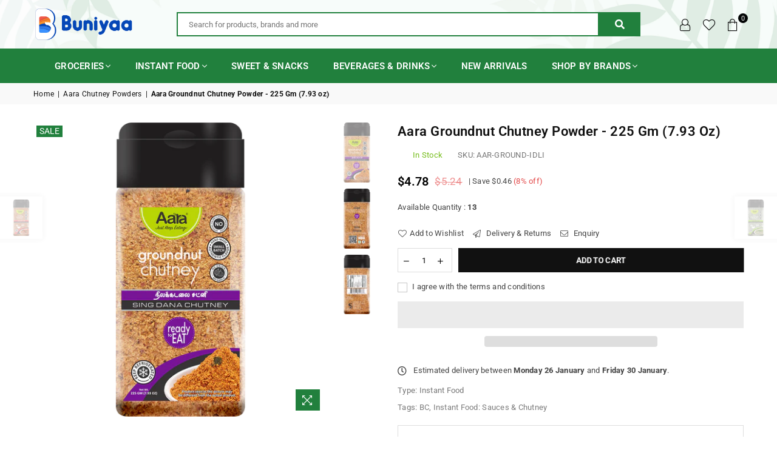

--- FILE ---
content_type: text/html; charset=utf-8
request_url: https://www.buniyaa.com/collections/aara-chutney-powders/products/groundnut-chutney-powder-225gm
body_size: 46229
content:
<!doctype html>
<html class="no-js" lang="en" >
<head><meta charset="utf-8"><meta http-equiv="X-UA-Compatible" content="IE=edge,chrome=1"><meta name="viewport" content="width=device-width, initial-scale=1.0, maximum-scale=1.0, user-scalable=no"><meta name="theme-color" content="#000"><meta name="format-detection" content="telephone=no"><!-- Google tag (gtag.js) --><script async src="https://www.googletagmanager.com/gtag/js?id=G-LCHQRDHR3L"></script><script>window.dataLayer = window.dataLayer || [];function gtag(){dataLayer.push(arguments);}gtag('js', new Date());gtag('config', 'G-LCHQRDHR3L');</script><link rel="canonical" href="https://www.buniyaa.com/products/groundnut-chutney-powder-225gm"><link rel="dns-prefetch" href="https://www.buniyaa.com" crossorigin><link rel="dns-prefetch" href="https://buniyaa-com.myshopify.com" crossorigin><link rel="dns-prefetch" href="https://cdn.shopify.com" crossorigin><link rel="dns-prefetch" href="https://fonts.shopifycdn.com" crossorigin><link rel="preconnect" href="https//fonts.shopifycdn.com" crossorigin><link rel="preconnect" href="https//cdn.shopify.com" crossorigin><link rel="preconnect" href="https//ajax.googleapis.com"><link rel="preload" as="style" href="//www.buniyaa.com/cdn/shop/t/7/assets/theme.css?v=124890621624008341521696058246" /><link rel="shortcut icon" href="//www.buniyaa.com/cdn/shop/files/favicon_32x32.png?v=1613541504" type="image/png"><title>Order Aara Groundnut Chutney Powder - 225 Gm Online in USA &ndash; buniyaa.com</title><meta name="description" content="Order Aara Groundnut Chutney Powder - 225g online in the USA. Elevate your dishes with this finely ground blend of peanuts and aromatic spices. Buy now!"><!-- /snippets/social-meta-tags.liquid --> <meta name="keywords" content="buniyaa.com, www.buniyaa.com" /><meta name="author" content="Arpit Patel"><meta property="og:site_name" content="buniyaa.com"><meta property="og:url" content="https://www.buniyaa.com/products/groundnut-chutney-powder-225gm"><meta property="og:title" content="Aara Groundnut Chutney Powder - 225 Gm (7.93 oz)"><meta property="og:type" content="product"><meta property="og:description" content="Order Aara Groundnut Chutney Powder - 225g online in the USA. Elevate your dishes with this finely ground blend of peanuts and aromatic spices. Buy now!"><meta property="og:price:amount" content="4.78"><meta property="og:price:currency" content="USD"><meta property="og:image" content="http://www.buniyaa.com/cdn/shop/files/e1a2c55a46dabd4c843f3911d13f1cc7d130392aa6fcf587d8b0ff6c4300552f_1200x1200.png?v=1768520059"><meta property="og:image" content="http://www.buniyaa.com/cdn/shop/files/0cf51f904bb0122eda65732257ace0d35cc80329e805d5c7d75c433080f6dd0b_1200x1200.png?v=1768520059"><meta property="og:image" content="http://www.buniyaa.com/cdn/shop/files/cd7917a75cbf72db46817dd53c2ba580d0be762a4ff0444d848dcb253f0646ea_1200x1200.png?v=1768520059"><meta property="og:image:secure_url" content="https://www.buniyaa.com/cdn/shop/files/e1a2c55a46dabd4c843f3911d13f1cc7d130392aa6fcf587d8b0ff6c4300552f_1200x1200.png?v=1768520059"><meta property="og:image:secure_url" content="https://www.buniyaa.com/cdn/shop/files/0cf51f904bb0122eda65732257ace0d35cc80329e805d5c7d75c433080f6dd0b_1200x1200.png?v=1768520059"><meta property="og:image:secure_url" content="https://www.buniyaa.com/cdn/shop/files/cd7917a75cbf72db46817dd53c2ba580d0be762a4ff0444d848dcb253f0646ea_1200x1200.png?v=1768520059"><meta name="twitter:site" content="@adornthemes"><meta name="twitter:card" content="summary_large_image"><meta name="twitter:title" content="Aara Groundnut Chutney Powder - 225 Gm (7.93 oz)"><meta name="twitter:description" content="Order Aara Groundnut Chutney Powder - 225g online in the USA. Elevate your dishes with this finely ground blend of peanuts and aromatic spices. Buy now!">
<link rel="preload" as="font" href="//www.buniyaa.com/cdn/fonts/roboto/roboto_n4.2019d890f07b1852f56ce63ba45b2db45d852cba.woff2" type="font/woff2" crossorigin><link rel="preload" as="font" href="//www.buniyaa.com/cdn/fonts/roboto/roboto_n7.f38007a10afbbde8976c4056bfe890710d51dec2.woff2" type="font/woff2" crossorigin><link rel="preload" as="font" href="//www.buniyaa.com/cdn/shop/t/7/assets/adorn-icons.woff2?v=167339017966625775301674493049" type="font/woff2" crossorigin><style type="text/css">:root{--ft1:Roboto,sans-serif;--ft2:Roboto,sans-serif;--ft3:Roboto,sans-serif;--site_gutter:15px;--grid_gutter:30px;--grid_gutter_sm:15px; --input_height:38px;--input_height_sm:32px;--error:#d20000}*,::after,::before{box-sizing:border-box}article,aside,details,figcaption,figure,footer,header,hgroup,main,menu,nav,section,summary{display:block}body,button,input,select,textarea{font-family:-apple-system,BlinkMacSystemFont,"Segoe UI","Roboto","Oxygen","Ubuntu","Cantarell","Helvetica Neue",sans-serif;-webkit-font-smoothing:antialiased;-webkit-text-size-adjust:100%}a{background-color:transparent}a,a:after,a:before{transition:all .3s ease-in-out}b,strong{font-weight:700;}em{font-style:italic}small{font-size:80%}sub,sup{font-size:75%;line-height:0;position:relative;vertical-align:baseline}sup{top:-.5em}sub{bottom:-.25em}img{max-width:100%;border:0}button,input,optgroup,select,textarea{color:inherit;font:inherit;margin:0;outline:0}button[disabled],input[disabled]{cursor:default}.mb0{margin-bottom:0!important}.mb10{margin-bottom:10px!important}.mb20{margin-bottom:20px!important}[type=button]::-moz-focus-inner,[type=reset]::-moz-focus-inner,[type=submit]::-moz-focus-inner,button::-moz-focus-inner{border-style:none;padding:0}[type=button]:-moz-focusring,[type=reset]:-moz-focusring,[type=submit]:-moz-focusring,button:-moz-focusring{outline:1px dotted ButtonText}input[type=email],input[type=number],input[type=password],input[type=search]{-webkit-appearance:none;-moz-appearance:none}table{width:100%;border-collapse:collapse;border-spacing:0}td,th{padding:0}textarea{overflow:auto;-webkit-appearance:none;-moz-appearance:none}[tabindex='-1']:focus{outline:0}a,img{outline:0!important;border:0}[role=button],a,button,input,label,select,textarea{touch-action:manipulation}.fl,.flex{display:flex}.fl1,.flex-item{flex:1}.clearfix::after{content:'';display:table;clear:both}.clear{clear:both}.icon__fallback-text,.visually-hidden{position:absolute!important;overflow:hidden;clip:rect(0 0 0 0);height:1px;width:1px;margin:-1px;padding:0;border:0}.visibility-hidden{visibility:hidden}.js-focus-hidden:focus{outline:0}.no-js:not(html),.no-js .js{display:none}.no-js .no-js:not(html){display:block}.skip-link:focus{clip:auto;width:auto;height:auto;margin:0;color:#111;background-color:#fff;padding:10px;opacity:1;z-index:10000;transition:none}blockquote{background:#f8f8f8;font-weight:600;font-size:15px;font-style:normal;text-align:center;padding:0 30px;margin:0}.rte blockquote{padding:25px;margin-bottom:20px}blockquote p+cite{margin-top:7.5px}blockquote cite{display:block;font-size:13px;font-style:inherit}code,pre{font-family:Consolas,monospace;font-size:1em}pre{overflow:auto}.rte:last-child{margin-bottom:0}.rte .h1,.rte .h2,.rte .h3,.rte .h4,.rte .h5,.rte .h6,.rte h1,.rte h2,.rte h3,.rte h4,.rte h5,.rte h6{margin-top:15px;margin-bottom:7.5px}.rte .h1:first-child,.rte .h2:first-child,.rte .h3:first-child,.rte .h4:first-child,.rte .h5:first-child,.rte .h6:first-child,.rte h1:first-child,.rte h2:first-child,.rte h3:first-child,.rte h4:first-child,.rte h5:first-child,.rte h6:first-child{margin-top:0}.rte li{margin-bottom:4px;list-style:inherit}.rte li:last-child{margin-bottom:0}.rte-setting{margin-bottom:11.11111px}.rte-setting:last-child{margin-bottom:0}p:last-child{margin-bottom:0}li{list-style:none}.fine-print{font-size:1.07692em;font-style:italic;margin:20px 0}.txt--minor{font-size:80%}.txt--emphasis{font-style:italic}.icon{display:inline-block;width:20px;height:20px;vertical-align:middle;fill:currentColor}.no-svg .icon{display:none}svg.icon:not(.icon--full-color) circle,svg.icon:not(.icon--full-color) ellipse,svg.icon:not(.icon--full-color) g,svg.icon:not(.icon--full-color) line,svg.icon:not(.icon--full-color) path,svg.icon:not(.icon--full-color) polygon,svg.icon:not(.icon--full-color) polyline,svg.icon:not(.icon--full-color) rect,symbol.icon:not(.icon--full-color) circle,symbol.icon:not(.icon--full-color) ellipse,symbol.icon:not(.icon--full-color) g,symbol.icon:not(.icon--full-color) line,symbol.icon:not(.icon--full-color) path,symbol.icon:not(.icon--full-color) polygon,symbol.icon:not(.icon--full-color) polyline,symbol.icon:not(.icon--full-color) rect{fill:inherit;stroke:inherit}.no-svg .icon__fallback-text{position:static!important;overflow:inherit;clip:none;height:auto;width:auto;margin:0}ol,ul{margin:0;padding:0}ol{list-style:decimal}.list--inline{padding:0;margin:0}.list--inline li{display:inline-block;margin-bottom:0;vertical-align:middle}.rte img{height:auto}.rte table{table-layout:fixed}.rte ol,.rte ul{margin:20px 0 30px 30px}.rte ol.list--inline,.rte ul.list--inline{margin-left:0}.rte ul{list-style:disc outside}.rte ul ul{list-style:circle outside}.rte ul ul ul{list-style:square outside}.rte a:not(.btn){padding-bottom:1px}.text-center .rte ol,.text-center .rte ul,.text-center.rte ol,.text-center.rte ul{margin-left:0;list-style-position:inside}.rte__table-wrapper{max-width:100%;overflow:auto;-webkit-overflow-scrolling:touch}svg:not(:root){overflow:hidden}.video-wrapper{position:relative;overflow:hidden;max-width:100%;padding-bottom:56.25%;height:0;height:auto}.video-wrapper iframe{position:absolute;top:0;left:0;width:100%;height:100%}form{margin:0}legend{border:0;padding:0}button{cursor:pointer}input[type=submit]{cursor:pointer}input[type=text]{-webkit-appearance:none;-moz-appearance:none}[type=checkbox]+label,[type=radio]+label{display:inline-block;margin-bottom:0}label[for]{cursor:pointer}textarea{min-height:100px}input[type=checkbox],input[type=radio]{margin:0 5px 0 0;vertical-align:middle}select::-ms-expand{display:none}.label--hidden{position:absolute;height:0;width:0;margin-bottom:0;overflow:hidden;clip:rect(1px,1px,1px,1px)}.form-vertical input,.form-vertical select,.form-vertical textarea{display:block;width:100%}.form-vertical [type=checkbox],.form-vertical [type=radio]{display:inline-block;width:auto;margin-right:5px}.form-vertical .btn,.form-vertical [type=submit]{display:inline-block;width:auto}.grid--table{display:table;table-layout:fixed;width:100%}.grid--table>.grid__item{float:none;display:table-cell;vertical-align:middle}.is-transitioning{display:block!important;visibility:visible!important}.mr0{margin:0 !important;}.pd0{ padding:0 !important;}.db{display:block}.dbi{display:inline-block}.dn {display:none}.pa {position:absolute}.pr {position:relative}.fw-300{font-weight:300}.fw-400{font-weight:400}.fw-500{font-weight:500}.fw-600{font-weight:600}b,strong,.fw-700{font-weight:700}em, .em{font-style:italic}.tt-u{text-transform:uppercase}.tt-l{text-transform:lowercase}.tt-c{text-transform:capitalize}.tt-n{text-transform:none}.list-bullet,.list-arrow,.list-square,.order-list{padding:0 0 15px 15px;}.list-bullet li {list-style:disc; padding:4px 0; }.list-bullet ul, .list-circle ul, .list-arrow ul, .order-list li {padding-left:15px;}.list-square li {list-style:square; padding:4px 0; } .list-arrow li {list-style:disclosure-closed; padding:4px 0; }.order-list li {list-style:decimal; padding:4px 0; }.tdn {text-decoration:none!important}.tdu {text-decoration:underline}.grid-sizer{width:25%; position:absolute}.w_auto {width:auto!important}.h_auto{height:auto}.w_100{width:100%!important}.h_100{height:100%!important}.pd10 {padding:10px;}.f-row{flex-direction:row}.f-col{flex-direction:column}.f-wrap{flex-wrap:wrap}.f-nowrap{flex-wrap:nowrap}.f-jcs{justify-content:flex-start}.f-jce{justify-content:flex-end}.f-jcc{justify-content:center}.f-jcsb{justify-content:space-between}.f-jcsa{justify-content:space-around}.f-jcse{justify-content:space-evenly}.f-ais{align-items:flex-start}.f-aie{align-items:flex-end}.f-aic{align-items:center}.f-aib{align-items:baseline}.f-aist{align-items:stretch}.f-acs{align-content:flex-start}.f-ace{align-content:flex-end}.f-acc{align-content:center}.f-acsb{align-content:space-between}.f-acsa{align-content:space-around}.f-acst{align-content:stretch}.f-asa{align-self:auto}.f-ass{align-self:flex-start}.f-ase{align-self:flex-end}.f-asc{align-self:center}.f-asb{align-self:baseline}.f-asst{align-self:stretch}.order0{order:0}.order1{order:1}.order2{order:2}.order3{order:3}.tl{text-align:left!important}.tc{text-align:center!important}.tr{text-align:right!important}@media (min-width:768px){.tl-md{text-align:left!important}.tc-md{text-align:center!important}.tr-md{text-align:right!important}.f-row-md{flex-direction:row}.f-col-md{flex-direction:column}.f-wrap-md{flex-wrap:wrap}.f-nowrap-md{flex-wrap:nowrap}.f-jcs-md{justify-content:flex-start}.f-jce-md{justify-content:flex-end}.f-jcc-md{justify-content:center}.f-jcsb-md{justify-content:space-between}.f-jcsa-md{justify-content:space-around}.f-jcse-md{justify-content:space-evenly}.f-ais-md{align-items:flex-start}.f-aie-md{align-items:flex-end}.f-aic-md{align-items:center}.f-aib-md{align-items:baseline}.f-aist-md{align-items:stretch}.f-acs-md{align-content:flex-start}.f-ace-md{align-content:flex-end}.f-acc-md{align-content:center}.f-acsb-md{align-content:space-between}.f-acsa-md{align-content:space-around}.f-acst-md{align-content:stretch}.f-asa-md{align-self:auto}.f-ass-md{align-self:flex-start}.f-ase-md{align-self:flex-end}.f-asc-md{align-self:center}.f-asb-md{align-self:baseline}.f-asst-md{align-self:stretch}}@media (min-width:1025px){.f-row-lg{flex-direction:row}.f-col-lg{flex-direction:column}.f-wrap-lg{flex-wrap:wrap}.f-nowrap-lg{flex-wrap:nowrap}.tl-lg {text-align:left!important}.tc-lg {text-align:center!important}.tr-lg {text-align:right!important}}@media (min-width:1280px){.f-wrap-xl{flex-wrap:wrap}.f-col-xl{flex-direction:column}.tl-xl {text-align:left!important}.tc-xl {text-align:center!important}.tr-xl {text-align:right!important}}.grid{list-style:none;margin:0 -15px;padding:0}.grid:after{content:'';display:table;clear:both}.grid__item{float:left;padding-left:15px;padding-right:15px;width:100%}@media only screen and (max-width:1024px){.grid{margin:0 -7.5px}.grid__item{padding-left:7.5px;padding-right:7.5px}}.grid__item[class*="--push"]{position:relative}.grid--rev{direction:rtl;text-align:left}.grid--rev>.grid__item{direction:ltr;text-align:left;float:right}.col-1,.one-whole{width:100%}.col-2,.five-tenths,.four-eighths,.one-half,.three-sixths,.two-quarters,.wd-50{width:50%}.col-3,.one-third,.two-sixths{width:33.33333%}.four-sixths,.two-thirds{width:66.66667%}.col-4,.one-quarter,.two-eighths{width:25%}.six-eighths,.three-quarters{width:75%}.col-5,.one-fifth,.two-tenths{width:20%}.four-tenths,.two-fifths,.wd-40{width:40%}.six-tenths,.three-fifths,.wd-60{width:60%}.eight-tenths,.four-fifths,.wd-80{width:80%}.one-sixth{width:16.66667%}.five-sixths{width:83.33333%}.one-seventh{width:14.28571%}.one-eighth{width:12.5%}.three-eighths{width:37.5%}.five-eighths{width:62.5%}.seven-eighths{width:87.5%}.one-nineth{width:11.11111%}.one-tenth{width:10%}.three-tenths,.wd-30{width:30%}.seven-tenths,.wd-70{width:70%}.nine-tenths,.wd-90{width:90%}.show{display:block!important}.hide{display:none!important}.text-left{text-align:left!important}.text-right{text-align:right!important}.text-center{text-align:center!important}@media only screen and (min-width:767px){.medium-up--one-whole{width:100%}.medium-up--five-tenths,.medium-up--four-eighths,.medium-up--one-half,.medium-up--three-sixths,.medium-up--two-quarters{width:50%}.medium-up--one-third,.medium-up--two-sixths{width:33.33333%}.medium-up--four-sixths,.medium-up--two-thirds{width:66.66667%}.medium-up--one-quarter,.medium-up--two-eighths{width:25%}.medium-up--six-eighths,.medium-up--three-quarters{width:75%}.medium-up--one-fifth,.medium-up--two-tenths{width:20%}.medium-up--four-tenths,.medium-up--two-fifths{width:40%}.medium-up--six-tenths,.medium-up--three-fifths{width:60%}.medium-up--eight-tenths,.medium-up--four-fifths{width:80%}.medium-up--one-sixth{width:16.66667%}.medium-up--five-sixths{width:83.33333%}.medium-up--one-seventh{width:14.28571%}.medium-up--one-eighth{width:12.5%}.medium-up--three-eighths{width:37.5%}.medium-up--five-eighths{width:62.5%}.medium-up--seven-eighths{width:87.5%}.medium-up--one-nineth{width:11.11111%}.medium-up--one-tenth{width:10%}.medium-up--three-tenths{width:30%}.medium-up--seven-tenths{width:70%}.medium-up--nine-tenths{width:90%}.grid--uniform .medium-up--five-tenths:nth-child(2n+1),.grid--uniform .medium-up--four-eighths:nth-child(2n+1),.grid--uniform .medium-up--one-eighth:nth-child(8n+1),.grid--uniform .medium-up--one-fifth:nth-child(5n+1),.grid--uniform .medium-up--one-half:nth-child(2n+1),.grid--uniform .medium-up--one-quarter:nth-child(4n+1),.grid--uniform .medium-up--one-seventh:nth-child(7n+1),.grid--uniform .medium-up--one-sixth:nth-child(6n+1),.grid--uniform .medium-up--one-third:nth-child(3n+1),.grid--uniform .medium-up--three-sixths:nth-child(2n+1),.grid--uniform .medium-up--two-eighths:nth-child(4n+1),.grid--uniform .medium-up--two-sixths:nth-child(3n+1){clear:both}.medium-up--show{display:block!important}.medium-up--hide{display:none!important}.medium-up--text-left{text-align:left!important}.medium-up--text-right{text-align:right!important}.medium-up--text-center{text-align:center!important}}@media only screen and (min-width:1025px){.large-up--one-whole{width:100%}.large-up--five-tenths,.large-up--four-eighths,.large-up--one-half,.large-up--three-sixths,.large-up--two-quarters{width:50%}.large-up--one-third,.large-up--two-sixths{width:33.33333%}.large-up--four-sixths,.large-up--two-thirds{width:66.66667%}.large-up--one-quarter,.large-up--two-eighths{width:25%}.large-up--six-eighths,.large-up--three-quarters{width:75%}.large-up--one-fifth,.large-up--two-tenths{width:20%}.large-up--four-tenths,.large-up--two-fifths{width:40%}.large-up--six-tenths,.large-up--three-fifths{width:60%}.large-up--eight-tenths,.large-up--four-fifths{width:80%}.large-up--one-sixth{width:16.66667%}.large-up--five-sixths{width:83.33333%}.large-up--one-seventh{width:14.28571%}.large-up--one-eighth{width:12.5%}.large-up--three-eighths{width:37.5%}.large-up--five-eighths{width:62.5%}.large-up--seven-eighths{width:87.5%}.large-up--one-nineth{width:11.11111%}.large-up--one-tenth{width:10%}.large-up--three-tenths{width:30%}.large-up--seven-tenths{width:70%}.large-up--nine-tenths{width:90%}.grid--uniform .large-up--five-tenths:nth-child(2n+1),.grid--uniform .large-up--four-eighths:nth-child(2n+1),.grid--uniform .large-up--one-eighth:nth-child(8n+1),.grid--uniform .large-up--one-fifth:nth-child(5n+1),.grid--uniform .large-up--one-half:nth-child(2n+1),.grid--uniform .large-up--one-quarter:nth-child(4n+1),.grid--uniform .large-up--one-seventh:nth-child(7n+1),.grid--uniform .large-up--one-sixth:nth-child(6n+1),.grid--uniform .large-up--one-third:nth-child(3n+1),.grid--uniform .large-up--three-sixths:nth-child(2n+1),.grid--uniform .large-up--two-eighths:nth-child(4n+1),.grid--uniform .large-up--two-sixths:nth-child(3n+1){clear:both}.large-up--show{display:block!important}.large-up--hide{display:none!important}.large-up--text-left{text-align:left!important}.large-up--text-right{text-align:right!important}.large-up--text-center{text-align:center!important}}@media only screen and (min-width:1280px){.widescreen--one-whole{width:100%}.widescreen--five-tenths,.widescreen--four-eighths,.widescreen--one-half,.widescreen--three-sixths,.widescreen--two-quarters{width:50%}.widescreen--one-third,.widescreen--two-sixths{width:33.33333%}.widescreen--four-sixths,.widescreen--two-thirds{width:66.66667%}.widescreen--one-quarter,.widescreen--two-eighths{width:25%}.widescreen--six-eighths,.widescreen--three-quarters{width:75%}.widescreen--one-fifth,.widescreen--two-tenths{width:20%}.widescreen--four-tenths,.widescreen--two-fifths{width:40%}.widescreen--six-tenths,.widescreen--three-fifths{width:60%}.widescreen--eight-tenths,.widescreen--four-fifths{width:80%}.widescreen--one-sixth{width:16.66667%}.widescreen--five-sixths{width:83.33333%}.widescreen--one-seventh{width:14.28571%}.widescreen--one-eighth{width:12.5%}.widescreen--three-eighths{width:37.5%}.widescreen--five-eighths{width:62.5%}.widescreen--seven-eighths{width:87.5%}.widescreen--one-nineth{width:11.11111%}.widescreen--one-tenth{width:10%}.widescreen--three-tenths{width:30%}.widescreen--seven-tenths{width:70%}.widescreen--nine-tenths{width:90%}.grid--uniform .widescreen--five-tenths:nth-child(2n+1),.grid--uniform .widescreen--four-eighths:nth-child(2n+1),.grid--uniform .widescreen--one-eighth:nth-child(8n+1),.grid--uniform .widescreen--one-fifth:nth-child(5n+1),.grid--uniform .widescreen--one-half:nth-child(2n+1),.grid--uniform .widescreen--one-quarter:nth-child(4n+1),.grid--uniform .widescreen--one-seventh:nth-child(7n+1),.grid--uniform .widescreen--one-sixth:nth-child(6n+1),.grid--uniform .widescreen--one-third:nth-child(3n+1),.grid--uniform .widescreen--three-sixths:nth-child(2n+1),.grid--uniform .widescreen--two-eighths:nth-child(4n+1),.grid--uniform .widescreen--two-sixths:nth-child(3n+1){clear:both}.widescreen--show{display:block!important}.widescreen--hide{display:none!important}.widescreen--text-left{text-align:left!important}.widescreen--text-right{text-align:right!important}.widescreen--text-center{text-align:center!important}}@media only screen and (min-width:1025px) and (max-width:1279px){.large--one-whole{width:100%}.large--five-tenths,.large--four-eighths,.large--one-half,.large--three-sixths,.large--two-quarters{width:50%}.large--one-third,.large--two-sixths{width:33.33333%}.large--four-sixths,.large--two-thirds{width:66.66667%}.large--one-quarter,.large--two-eighths{width:25%}.large--six-eighths,.large--three-quarters{width:75%}.large--one-fifth,.large--two-tenths{width:20%}.large--four-tenths,.large--two-fifths{width:40%}.large--six-tenths,.large--three-fifths{width:60%}.large--eight-tenths,.large--four-fifths{width:80%}.large--one-sixth{width:16.66667%}.large--five-sixths{width:83.33333%}.large--one-seventh{width:14.28571%}.large--one-eighth{width:12.5%}.large--three-eighths{width:37.5%}.large--five-eighths{width:62.5%}.large--seven-eighths{width:87.5%}.large--one-nineth{width:11.11111%}.large--one-tenth{width:10%}.large--three-tenths{width:30%}.large--seven-tenths{width:70%}.large--nine-tenths{width:90%}.grid--uniform .large--five-tenths:nth-child(2n+1),.grid--uniform .large--four-eighths:nth-child(2n+1),.grid--uniform .large--one-eighth:nth-child(8n+1),.grid--uniform .large--one-fifth:nth-child(5n+1),.grid--uniform .large--one-half:nth-child(2n+1),.grid--uniform .large--one-quarter:nth-child(4n+1),.grid--uniform .large--one-seventh:nth-child(7n+1),.grid--uniform .large--one-sixth:nth-child(6n+1),.grid--uniform .large--one-third:nth-child(3n+1),.grid--uniform .large--three-sixths:nth-child(2n+1),.grid--uniform .large--two-eighths:nth-child(4n+1),.grid--uniform .large--two-sixths:nth-child(3n+1){clear:both}.large--show{display:block!important}.large--hide{display:none!important}.large--text-left{text-align:left!important}.large--text-right{text-align:right!important}.large--text-center{text-align:center!important}}@media only screen and (min-width:767px) and (max-width:1024px){.medium--one-whole{width:100%}.medium--five-tenths,.medium--four-eighths,.medium--one-half,.medium--three-sixths,.medium--two-quarters{width:50%}.medium--one-third,.medium--two-sixths{width:33.33333%}.medium--four-sixths,.medium--two-thirds{width:66.66667%}.medium--one-quarter,.medium--two-eighths{width:25%}.medium--six-eighths,.medium--three-quarters{width:75%}.medium--one-fifth,.medium--two-tenths{width:20%}.medium--four-tenths,.medium--two-fifths{width:40%}.medium--six-tenths,.medium--three-fifths{width:60%}.medium--eight-tenths,.medium--four-fifths{width:80%}.medium--one-sixth{width:16.66667%}.medium--five-sixths{width:83.33333%}.medium--one-seventh{width:14.28571%}.medium--one-eighth{width:12.5%}.medium--three-eighths{width:37.5%}.medium--five-eighths{width:62.5%}.medium--seven-eighths{width:87.5%}.medium--one-nineth{width:11.11111%}.medium--one-tenth{width:10%}.medium--three-tenths{width:30%}.medium--seven-tenths{width:70%}.medium--nine-tenths{width:90%}.grid--uniform .medium--five-tenths:nth-child(2n+1),.grid--uniform .medium--four-eighths:nth-child(2n+1),.grid--uniform .medium--one-eighth:nth-child(8n+1),.grid--uniform .medium--one-fifth:nth-child(5n+1),.grid--uniform .medium--one-half:nth-child(2n+1),.grid--uniform .medium--one-quarter:nth-child(4n+1),.grid--uniform .medium--one-seventh:nth-child(7n+1),.grid--uniform .medium--one-sixth:nth-child(6n+1),.grid--uniform .medium--one-third:nth-child(3n+1),.grid--uniform .medium--three-sixths:nth-child(2n+1),.grid--uniform .medium--two-eighths:nth-child(4n+1),.grid--uniform .medium--two-sixths:nth-child(3n+1){clear:both}.medium--show{display:block!important}.medium--hide{display:none!important}.medium--text-left{text-align:left!important}.medium--text-right{text-align:right!important}.medium--text-center{text-align:center!important}}@media only screen and (max-width:766px){.grid{margin:0 -5px}.grid__item{padding-left:5px;padding-right:5px}.small--one-whole{width:100%}.small--five-tenths,.small--four-eighths,.small--one-half,.small--three-sixths,.small--two-quarters{width:50%}.small--one-third,.small--two-sixths{width:33.33333%}.small--four-sixths,.small--two-thirds{width:66.66667%}.small--one-quarter,.small--two-eighths{width:25%}.small--six-eighths,.small--three-quarters{width:75%}.small--one-fifth,.small--two-tenths{width:20%}.small--four-tenths,.small--two-fifths{width:40%}.small--six-tenths,.small--three-fifths{width:60%}.small--eight-tenths,.small--four-fifths{width:80%}.small--one-sixth{width:16.66667%}.small--five-sixths{width:83.33333%}.small--one-seventh{width:14.28571%}.small--one-eighth{width:12.5%}.small--three-eighths{width:37.5%}.small--five-eighths{width:62.5%}.small--seven-eighths{width:87.5%}.small--one-nineth{width:11.11111%}.small--one-tenth{width:10%}.small--three-tenths{width:30%}.small--seven-tenths{width:70%}.small--nine-tenths{width:90%}.grid--uniform .small--five-tenths:nth-child(2n+1),.grid--uniform .small--four-eighths:nth-child(2n+1),.grid--uniform .small--one-eighth:nth-child(8n+1),.grid--uniform .small--one-half:nth-child(2n+1),.grid--uniform .small--one-quarter:nth-child(4n+1),.grid--uniform .small--one-seventh:nth-child(7n+1),.grid--uniform .small--one-sixth:nth-child(6n+1),.grid--uniform .small--one-third:nth-child(3n+1),.grid--uniform .small--three-sixths:nth-child(2n+1),.grid--uniform .small--two-eighths:nth-child(4n+1),.grid--uniform .small--two-sixths:nth-child(3n+1),.grid--uniform.small--one-fifth:nth-child(5n+1){clear:both}.small--show{display:block!important}.small--hide{display:none!important}.small--text-left{text-align:left!important}.small--text-right{text-align:right!important}.small--text-center{text-align:center!important}}@font-face{font-family:Adorn-Icons;src:url("//www.buniyaa.com/cdn/shop/t/7/assets/adorn-icons.woff2?v=167339017966625775301674493049") format('woff2'),url("//www.buniyaa.com/cdn/shop/t/7/assets/adorn-icons.woff?v=177162561609770262791674493049") format('woff');font-weight:400;font-style:normal;font-display:swap}.ad{font:normal normal normal 16px/1 adorn-icons;speak:none;text-transform:none;display:inline-block;vertical-align:middle;text-rendering:auto;-webkit-font-smoothing:antialiased;-moz-osx-font-smoothing:grayscale}@font-face {font-family: Roboto;font-weight: 300;font-style: normal;font-display: swap;src: url("//www.buniyaa.com/cdn/fonts/roboto/roboto_n3.9ac06d5955eb603264929711f38e40623ddc14db.woff2") format("woff2"), url("//www.buniyaa.com/cdn/fonts/roboto/roboto_n3.797df4bf78042ba6106158fcf6a8d0e116fbfdae.woff") format("woff");}@font-face {font-family: Roboto;font-weight: 400;font-style: normal;font-display: swap;src: url("//www.buniyaa.com/cdn/fonts/roboto/roboto_n4.2019d890f07b1852f56ce63ba45b2db45d852cba.woff2") format("woff2"), url("//www.buniyaa.com/cdn/fonts/roboto/roboto_n4.238690e0007583582327135619c5f7971652fa9d.woff") format("woff");}@font-face {font-family: Roboto;font-weight: 500;font-style: normal;font-display: swap;src: url("//www.buniyaa.com/cdn/fonts/roboto/roboto_n5.250d51708d76acbac296b0e21ede8f81de4e37aa.woff2") format("woff2"), url("//www.buniyaa.com/cdn/fonts/roboto/roboto_n5.535e8c56f4cbbdea416167af50ab0ff1360a3949.woff") format("woff");}@font-face {font-family: Roboto;font-weight: 600;font-style: normal;font-display: swap;src: url("//www.buniyaa.com/cdn/fonts/roboto/roboto_n6.3d305d5382545b48404c304160aadee38c90ef9d.woff2") format("woff2"), url("//www.buniyaa.com/cdn/fonts/roboto/roboto_n6.bb37be020157f87e181e5489d5e9137ad60c47a2.woff") format("woff");}@font-face {font-family: Roboto;font-weight: 700;font-style: normal;font-display: swap;src: url("//www.buniyaa.com/cdn/fonts/roboto/roboto_n7.f38007a10afbbde8976c4056bfe890710d51dec2.woff2") format("woff2"), url("//www.buniyaa.com/cdn/fonts/roboto/roboto_n7.94bfdd3e80c7be00e128703d245c207769d763f9.woff") format("woff");}</style>  <link rel="stylesheet" href="//www.buniyaa.com/cdn/shop/t/7/assets/theme.css?v=124890621624008341521696058246" type="text/css" media="all">    <link rel="preload" href="//www.buniyaa.com/cdn/shop/t/7/assets/jquery.min.js?v=11054033913403182911674493049" as="script">  <link rel="preload" href="//www.buniyaa.com/cdn/shop/t/7/assets/vendor.min.js?v=53531327463237195191674493051" as="script">  <script src="//www.buniyaa.com/cdn/shop/t/7/assets/jquery.min.js?v=11054033913403182911674493049"defer="defer"></script><script>var theme = {strings:{addToCart:"Add to cart",soldOut:"Sold out",unavailable:"Unavailable",showMore:"Show More",showLess:"Show Less"},mlcurrency:false,moneyFormat:"${{amount}}",currencyFormat:"money_with_currency_format",shopCurrency:"USD",autoCurrencies:true,money_currency_format:"${{amount}} USD",money_format:"${{amount}}",ajax_cart:true,fixedHeader:true,animation:false,animationMobile:true,searchresult:"See all results",wlAvailable:"Available in Wishlist",rtl:false,days:"Days",hours:"Hrs",minuts:"Min",seconds:"Sec",};document.documentElement.className = document.documentElement.className.replace('no-js', 'js');var Metatheme = null,thm = 'Avone', shpeml = 'info@buniyaa.com', dmn = window.location.hostname;        window.lazySizesConfig = window.lazySizesConfig || {};window.lazySizesConfig.loadMode = 1;window.lazySizesConfig.expand = 10;window.lazySizesConfig.expFactor = 1.5;      window.lazySizesConfig.loadHidden = false;</script><script src="//www.buniyaa.com/cdn/shop/t/7/assets/vendor.min.js?v=53531327463237195191674493051" defer="defer"></script>
   <script>window.performance && window.performance.mark && window.performance.mark('shopify.content_for_header.start');</script><meta name="google-site-verification" content="FvYww6vsm3k2wIrmegVRG9JRSfC3jpANlY5augTUZoM">
<meta id="shopify-digital-wallet" name="shopify-digital-wallet" content="/42916741280/digital_wallets/dialog">
<meta name="shopify-checkout-api-token" content="3ba6bdca6da97ce22f1f13b99cfb676b">
<meta id="in-context-paypal-metadata" data-shop-id="42916741280" data-venmo-supported="false" data-environment="production" data-locale="en_US" data-paypal-v4="true" data-currency="USD">
<link rel="alternate" hreflang="x-default" href="https://www.buniyaa.com/products/groundnut-chutney-powder-225gm">
<link rel="alternate" hreflang="en" href="https://www.buniyaa.com/products/groundnut-chutney-powder-225gm">
<link rel="alternate" hreflang="en-CA" href="https://www.buniyaa.com/en-ca/products/groundnut-chutney-powder-225gm">
<link rel="alternate" type="application/json+oembed" href="https://www.buniyaa.com/products/groundnut-chutney-powder-225gm.oembed">
<script async="async" data-src="/checkouts/internal/preloads.js?locale=en-US"></script>
<link rel="preconnect" href="https://shop.app" crossorigin="anonymous">
<script async="async" data-src="https://shop.app/checkouts/internal/preloads.js?locale=en-US&shop_id=42916741280" crossorigin="anonymous"></script>
<script id="apple-pay-shop-capabilities" type="application/json">{"shopId":42916741280,"countryCode":"US","currencyCode":"USD","merchantCapabilities":["supports3DS"],"merchantId":"gid:\/\/shopify\/Shop\/42916741280","merchantName":"buniyaa.com","requiredBillingContactFields":["postalAddress","email","phone"],"requiredShippingContactFields":["postalAddress","email","phone"],"shippingType":"shipping","supportedNetworks":["visa","masterCard","amex","discover","elo","jcb"],"total":{"type":"pending","label":"buniyaa.com","amount":"1.00"},"shopifyPaymentsEnabled":true,"supportsSubscriptions":true}</script>
<script id="shopify-features" type="application/json">{"accessToken":"3ba6bdca6da97ce22f1f13b99cfb676b","betas":["rich-media-storefront-analytics"],"domain":"www.buniyaa.com","predictiveSearch":true,"shopId":42916741280,"locale":"en"}</script>
<script>var Shopify = Shopify || {};
Shopify.shop = "buniyaa-com.myshopify.com";
Shopify.locale = "en";
Shopify.currency = {"active":"USD","rate":"1.0"};
Shopify.country = "US";
Shopify.theme = {"name":"Avone-install-me-shopify2.0","id":136515748084,"schema_name":"Avone OS 2.0","schema_version":"4.5","theme_store_id":null,"role":"main"};
Shopify.theme.handle = "null";
Shopify.theme.style = {"id":null,"handle":null};
Shopify.cdnHost = "www.buniyaa.com/cdn";
Shopify.routes = Shopify.routes || {};
Shopify.routes.root = "/";</script>
<script type="module">!function(o){(o.Shopify=o.Shopify||{}).modules=!0}(window);</script>
<script>!function(o){function n(){var o=[];function n(){o.push(Array.prototype.slice.apply(arguments))}return n.q=o,n}var t=o.Shopify=o.Shopify||{};t.loadFeatures=n(),t.autoloadFeatures=n()}(window);</script>
<script>
  window.ShopifyPay = window.ShopifyPay || {};
  window.ShopifyPay.apiHost = "shop.app\/pay";
  window.ShopifyPay.redirectState = null;
</script>
<script id="shop-js-analytics" type="application/json">{"pageType":"product"}</script>
<script defer="defer" async type="module" data-src="//www.buniyaa.com/cdn/shopifycloud/shop-js/modules/v2/client.init-shop-cart-sync_BT-GjEfc.en.esm.js"></script>
<script defer="defer" async type="module" data-src="//www.buniyaa.com/cdn/shopifycloud/shop-js/modules/v2/chunk.common_D58fp_Oc.esm.js"></script>
<script defer="defer" async type="module" data-src="//www.buniyaa.com/cdn/shopifycloud/shop-js/modules/v2/chunk.modal_xMitdFEc.esm.js"></script>
<script type="module">
  await import("//www.buniyaa.com/cdn/shopifycloud/shop-js/modules/v2/client.init-shop-cart-sync_BT-GjEfc.en.esm.js");
await import("//www.buniyaa.com/cdn/shopifycloud/shop-js/modules/v2/chunk.common_D58fp_Oc.esm.js");
await import("//www.buniyaa.com/cdn/shopifycloud/shop-js/modules/v2/chunk.modal_xMitdFEc.esm.js");

  window.Shopify.SignInWithShop?.initShopCartSync?.({"fedCMEnabled":true,"windoidEnabled":true});

</script>
<script>
  window.Shopify = window.Shopify || {};
  if (!window.Shopify.featureAssets) window.Shopify.featureAssets = {};
  window.Shopify.featureAssets['shop-js'] = {"shop-cart-sync":["modules/v2/client.shop-cart-sync_DZOKe7Ll.en.esm.js","modules/v2/chunk.common_D58fp_Oc.esm.js","modules/v2/chunk.modal_xMitdFEc.esm.js"],"init-fed-cm":["modules/v2/client.init-fed-cm_B6oLuCjv.en.esm.js","modules/v2/chunk.common_D58fp_Oc.esm.js","modules/v2/chunk.modal_xMitdFEc.esm.js"],"shop-cash-offers":["modules/v2/client.shop-cash-offers_D2sdYoxE.en.esm.js","modules/v2/chunk.common_D58fp_Oc.esm.js","modules/v2/chunk.modal_xMitdFEc.esm.js"],"shop-login-button":["modules/v2/client.shop-login-button_QeVjl5Y3.en.esm.js","modules/v2/chunk.common_D58fp_Oc.esm.js","modules/v2/chunk.modal_xMitdFEc.esm.js"],"pay-button":["modules/v2/client.pay-button_DXTOsIq6.en.esm.js","modules/v2/chunk.common_D58fp_Oc.esm.js","modules/v2/chunk.modal_xMitdFEc.esm.js"],"shop-button":["modules/v2/client.shop-button_DQZHx9pm.en.esm.js","modules/v2/chunk.common_D58fp_Oc.esm.js","modules/v2/chunk.modal_xMitdFEc.esm.js"],"avatar":["modules/v2/client.avatar_BTnouDA3.en.esm.js"],"init-windoid":["modules/v2/client.init-windoid_CR1B-cfM.en.esm.js","modules/v2/chunk.common_D58fp_Oc.esm.js","modules/v2/chunk.modal_xMitdFEc.esm.js"],"init-shop-for-new-customer-accounts":["modules/v2/client.init-shop-for-new-customer-accounts_C_vY_xzh.en.esm.js","modules/v2/client.shop-login-button_QeVjl5Y3.en.esm.js","modules/v2/chunk.common_D58fp_Oc.esm.js","modules/v2/chunk.modal_xMitdFEc.esm.js"],"init-shop-email-lookup-coordinator":["modules/v2/client.init-shop-email-lookup-coordinator_BI7n9ZSv.en.esm.js","modules/v2/chunk.common_D58fp_Oc.esm.js","modules/v2/chunk.modal_xMitdFEc.esm.js"],"init-shop-cart-sync":["modules/v2/client.init-shop-cart-sync_BT-GjEfc.en.esm.js","modules/v2/chunk.common_D58fp_Oc.esm.js","modules/v2/chunk.modal_xMitdFEc.esm.js"],"shop-toast-manager":["modules/v2/client.shop-toast-manager_DiYdP3xc.en.esm.js","modules/v2/chunk.common_D58fp_Oc.esm.js","modules/v2/chunk.modal_xMitdFEc.esm.js"],"init-customer-accounts":["modules/v2/client.init-customer-accounts_D9ZNqS-Q.en.esm.js","modules/v2/client.shop-login-button_QeVjl5Y3.en.esm.js","modules/v2/chunk.common_D58fp_Oc.esm.js","modules/v2/chunk.modal_xMitdFEc.esm.js"],"init-customer-accounts-sign-up":["modules/v2/client.init-customer-accounts-sign-up_iGw4briv.en.esm.js","modules/v2/client.shop-login-button_QeVjl5Y3.en.esm.js","modules/v2/chunk.common_D58fp_Oc.esm.js","modules/v2/chunk.modal_xMitdFEc.esm.js"],"shop-follow-button":["modules/v2/client.shop-follow-button_CqMgW2wH.en.esm.js","modules/v2/chunk.common_D58fp_Oc.esm.js","modules/v2/chunk.modal_xMitdFEc.esm.js"],"checkout-modal":["modules/v2/client.checkout-modal_xHeaAweL.en.esm.js","modules/v2/chunk.common_D58fp_Oc.esm.js","modules/v2/chunk.modal_xMitdFEc.esm.js"],"shop-login":["modules/v2/client.shop-login_D91U-Q7h.en.esm.js","modules/v2/chunk.common_D58fp_Oc.esm.js","modules/v2/chunk.modal_xMitdFEc.esm.js"],"lead-capture":["modules/v2/client.lead-capture_BJmE1dJe.en.esm.js","modules/v2/chunk.common_D58fp_Oc.esm.js","modules/v2/chunk.modal_xMitdFEc.esm.js"],"payment-terms":["modules/v2/client.payment-terms_Ci9AEqFq.en.esm.js","modules/v2/chunk.common_D58fp_Oc.esm.js","modules/v2/chunk.modal_xMitdFEc.esm.js"]};
</script>
<script>(function() {
  var isLoaded = false;
  function asyncLoad() {
    if (isLoaded) return;
    isLoaded = true;
    var urls = ["https:\/\/static.klaviyo.com\/onsite\/js\/klaviyo.js?company_id=TjmpA3\u0026shop=buniyaa-com.myshopify.com","https:\/\/static.klaviyo.com\/onsite\/js\/klaviyo.js?company_id=TjmpA3\u0026shop=buniyaa-com.myshopify.com","https:\/\/static.klaviyo.com\/onsite\/js\/klaviyo.js?company_id=TjmpA3\u0026shop=buniyaa-com.myshopify.com","https:\/\/static.klaviyo.com\/onsite\/js\/klaviyo.js?company_id=TSqngz\u0026shop=buniyaa-com.myshopify.com","https:\/\/static.klaviyo.com\/onsite\/js\/klaviyo.js?company_id=TjmpA3\u0026shop=buniyaa-com.myshopify.com","https:\/\/cloudsearch-1f874.kxcdn.com\/shopify.js?filtersEnabled=1\u0026shop=buniyaa-com.myshopify.com","https:\/\/cdn.shopify.com\/s\/files\/1\/0683\/1371\/0892\/files\/splmn-shopify-prod-August-31.min.js?v=1693985059\u0026shop=buniyaa-com.myshopify.com","https:\/\/slots-app.logbase.io\/slots-script-tag.js?shop=buniyaa-com.myshopify.com","https:\/\/media.getmason.io\/api\/modemagic\/loader600f1ef197241dd8853ad2a095acdf97.js?shop=buniyaa-com.myshopify.com"];
    for (var i = 0; i < urls.length; i++) {
      var s = document.createElement('script');
      s.type = 'text/javascript';
      s.async = true;
      s.src = urls[i];
      var x = document.getElementsByTagName('script')[0];
      x.parentNode.insertBefore(s, x);
    }
  };
  document.addEventListener('StartAsyncLoading',function(event){asyncLoad();});if(window.attachEvent) {
    window.attachEvent('onload', function(){});
  } else {
    window.addEventListener('load', function(){}, false);
  }
})();</script>
<script id="__st">var __st={"a":42916741280,"offset":-18000,"reqid":"9d3d4218-3f48-4e1f-a65c-471d5a0259ec-1769058892","pageurl":"www.buniyaa.com\/collections\/aara-chutney-powders\/products\/groundnut-chutney-powder-225gm","u":"983cb6a6b845","p":"product","rtyp":"product","rid":7471950168308};</script>
<script>window.ShopifyPaypalV4VisibilityTracking = true;</script>
<script id="captcha-bootstrap">!function(){'use strict';const t='contact',e='account',n='new_comment',o=[[t,t],['blogs',n],['comments',n],[t,'customer']],c=[[e,'customer_login'],[e,'guest_login'],[e,'recover_customer_password'],[e,'create_customer']],r=t=>t.map((([t,e])=>`form[action*='/${t}']:not([data-nocaptcha='true']) input[name='form_type'][value='${e}']`)).join(','),a=t=>()=>t?[...document.querySelectorAll(t)].map((t=>t.form)):[];function s(){const t=[...o],e=r(t);return a(e)}const i='password',u='form_key',d=['recaptcha-v3-token','g-recaptcha-response','h-captcha-response',i],f=()=>{try{return window.sessionStorage}catch{return}},m='__shopify_v',_=t=>t.elements[u];function p(t,e,n=!1){try{const o=window.sessionStorage,c=JSON.parse(o.getItem(e)),{data:r}=function(t){const{data:e,action:n}=t;return t[m]||n?{data:e,action:n}:{data:t,action:n}}(c);for(const[e,n]of Object.entries(r))t.elements[e]&&(t.elements[e].value=n);n&&o.removeItem(e)}catch(o){console.error('form repopulation failed',{error:o})}}const l='form_type',E='cptcha';function T(t){t.dataset[E]=!0}const w=window,h=w.document,L='Shopify',v='ce_forms',y='captcha';let A=!1;((t,e)=>{const n=(g='f06e6c50-85a8-45c8-87d0-21a2b65856fe',I='https://cdn.shopify.com/shopifycloud/storefront-forms-hcaptcha/ce_storefront_forms_captcha_hcaptcha.v1.5.2.iife.js',D={infoText:'Protected by hCaptcha',privacyText:'Privacy',termsText:'Terms'},(t,e,n)=>{const o=w[L][v],c=o.bindForm;if(c)return c(t,g,e,D).then(n);var r;o.q.push([[t,g,e,D],n]),r=I,A||(h.body.append(Object.assign(h.createElement('script'),{id:'captcha-provider',async:!0,src:r})),A=!0)});var g,I,D;w[L]=w[L]||{},w[L][v]=w[L][v]||{},w[L][v].q=[],w[L][y]=w[L][y]||{},w[L][y].protect=function(t,e){n(t,void 0,e),T(t)},Object.freeze(w[L][y]),function(t,e,n,w,h,L){const[v,y,A,g]=function(t,e,n){const i=e?o:[],u=t?c:[],d=[...i,...u],f=r(d),m=r(i),_=r(d.filter((([t,e])=>n.includes(e))));return[a(f),a(m),a(_),s()]}(w,h,L),I=t=>{const e=t.target;return e instanceof HTMLFormElement?e:e&&e.form},D=t=>v().includes(t);t.addEventListener('submit',(t=>{const e=I(t);if(!e)return;const n=D(e)&&!e.dataset.hcaptchaBound&&!e.dataset.recaptchaBound,o=_(e),c=g().includes(e)&&(!o||!o.value);(n||c)&&t.preventDefault(),c&&!n&&(function(t){try{if(!f())return;!function(t){const e=f();if(!e)return;const n=_(t);if(!n)return;const o=n.value;o&&e.removeItem(o)}(t);const e=Array.from(Array(32),(()=>Math.random().toString(36)[2])).join('');!function(t,e){_(t)||t.append(Object.assign(document.createElement('input'),{type:'hidden',name:u})),t.elements[u].value=e}(t,e),function(t,e){const n=f();if(!n)return;const o=[...t.querySelectorAll(`input[type='${i}']`)].map((({name:t})=>t)),c=[...d,...o],r={};for(const[a,s]of new FormData(t).entries())c.includes(a)||(r[a]=s);n.setItem(e,JSON.stringify({[m]:1,action:t.action,data:r}))}(t,e)}catch(e){console.error('failed to persist form',e)}}(e),e.submit())}));const S=(t,e)=>{t&&!t.dataset[E]&&(n(t,e.some((e=>e===t))),T(t))};for(const o of['focusin','change'])t.addEventListener(o,(t=>{const e=I(t);D(e)&&S(e,y())}));const B=e.get('form_key'),M=e.get(l),P=B&&M;t.addEventListener('DOMContentLoaded',(()=>{const t=y();if(P)for(const e of t)e.elements[l].value===M&&p(e,B);[...new Set([...A(),...v().filter((t=>'true'===t.dataset.shopifyCaptcha))])].forEach((e=>S(e,t)))}))}(h,new URLSearchParams(w.location.search),n,t,e,['guest_login'])})(!0,!0)}();</script>
<script integrity="sha256-4kQ18oKyAcykRKYeNunJcIwy7WH5gtpwJnB7kiuLZ1E=" data-source-attribution="shopify.loadfeatures" defer="defer" data-src="//www.buniyaa.com/cdn/shopifycloud/storefront/assets/storefront/load_feature-a0a9edcb.js" crossorigin="anonymous"></script>
<script crossorigin="anonymous" defer="defer" data-src="//www.buniyaa.com/cdn/shopifycloud/storefront/assets/shopify_pay/storefront-65b4c6d7.js?v=20250812"></script>
<script data-source-attribution="shopify.dynamic_checkout.dynamic.init">var Shopify=Shopify||{};Shopify.PaymentButton=Shopify.PaymentButton||{isStorefrontPortableWallets:!0,init:function(){window.Shopify.PaymentButton.init=function(){};var t=document.createElement("script");t.data-src="https://www.buniyaa.com/cdn/shopifycloud/portable-wallets/latest/portable-wallets.en.js",t.type="module",document.head.appendChild(t)}};
</script>
<script data-source-attribution="shopify.dynamic_checkout.buyer_consent">
  function portableWalletsHideBuyerConsent(e){var t=document.getElementById("shopify-buyer-consent"),n=document.getElementById("shopify-subscription-policy-button");t&&n&&(t.classList.add("hidden"),t.setAttribute("aria-hidden","true"),n.removeEventListener("click",e))}function portableWalletsShowBuyerConsent(e){var t=document.getElementById("shopify-buyer-consent"),n=document.getElementById("shopify-subscription-policy-button");t&&n&&(t.classList.remove("hidden"),t.removeAttribute("aria-hidden"),n.addEventListener("click",e))}window.Shopify?.PaymentButton&&(window.Shopify.PaymentButton.hideBuyerConsent=portableWalletsHideBuyerConsent,window.Shopify.PaymentButton.showBuyerConsent=portableWalletsShowBuyerConsent);
</script>
<script>
  function portableWalletsCleanup(e){e&&e.src&&console.error("Failed to load portable wallets script "+e.src);var t=document.querySelectorAll("shopify-accelerated-checkout .shopify-payment-button__skeleton, shopify-accelerated-checkout-cart .wallet-cart-button__skeleton"),e=document.getElementById("shopify-buyer-consent");for(let e=0;e<t.length;e++)t[e].remove();e&&e.remove()}function portableWalletsNotLoadedAsModule(e){e instanceof ErrorEvent&&"string"==typeof e.message&&e.message.includes("import.meta")&&"string"==typeof e.filename&&e.filename.includes("portable-wallets")&&(window.removeEventListener("error",portableWalletsNotLoadedAsModule),window.Shopify.PaymentButton.failedToLoad=e,"loading"===document.readyState?document.addEventListener("DOMContentLoaded",window.Shopify.PaymentButton.init):window.Shopify.PaymentButton.init())}window.addEventListener("error",portableWalletsNotLoadedAsModule);
</script>

<script type="module" data-src="https://www.buniyaa.com/cdn/shopifycloud/portable-wallets/latest/portable-wallets.en.js" onError="portableWalletsCleanup(this)" crossorigin="anonymous"></script>
<script nomodule>
  document.addEventListener("DOMContentLoaded", portableWalletsCleanup);
</script>

<link id="shopify-accelerated-checkout-styles" rel="stylesheet" media="screen" href="https://www.buniyaa.com/cdn/shopifycloud/portable-wallets/latest/accelerated-checkout-backwards-compat.css" crossorigin="anonymous">
<style id="shopify-accelerated-checkout-cart">
        #shopify-buyer-consent {
  margin-top: 1em;
  display: inline-block;
  width: 100%;
}

#shopify-buyer-consent.hidden {
  display: none;
}

#shopify-subscription-policy-button {
  background: none;
  border: none;
  padding: 0;
  text-decoration: underline;
  font-size: inherit;
  cursor: pointer;
}

#shopify-subscription-policy-button::before {
  box-shadow: none;
}

      </style>

<script>window.performance && window.performance.mark && window.performance.mark('shopify.content_for_header.end');</script><script async src="https://www.googletagmanager.com/gtag/js?id=UA-105793303-1"></script>
<script>
  window.dataLayer = window.dataLayer || [];
  function gtag(){dataLayer.push(arguments);}
  gtag('js', new Date());

  gtag('config', 'UA-105793303-1');
</script>
<meta name="google-site-verification" content="FvYww6vsm3k2wIrmegVRG9JRSfC3jpANlY5augTUZoM" />
  <!-- Global site tag (gtag.js) - Google Ads: 366783006 -->
<script async src="https://www.googletagmanager.com/gtag/js?id=AW-366783006"></script>
<script>
  window.dataLayer = window.dataLayer || [];
  function gtag(){dataLayer.push(arguments);}
  gtag('js', new Date());

  gtag('config', 'AW-366783006');
</script>
  <script>
  gtag('event', 'page_view', {
    'send_to': 'AW-366783006',
    'value': 'replace with value',
    'items': [{
      'id': 'replace with value',
      'google_business_vertical': 'retail'
    }]
  });
</script>

<!-- Meta Pixel Code -->
<script>
!function(f,b,e,v,n,t,s)
{if(f.fbq)return;n=f.fbq=function(){n.callMethod?
n.callMethod.apply(n,arguments):n.queue.push(arguments)};
if(!f._fbq)f._fbq=n;n.push=n;n.loaded=!0;n.version='2.0';
n.queue=[];t=b.createElement(e);t.async=!0;
t.src=v;s=b.getElementsByTagName(e)[0];
s.parentNode.insertBefore(t,s)}(window, document,'script',
'https://connect.facebook.net/en_US/fbevents.js');
fbq('init', '1549073138833753');
fbq('track', 'PageView');
</script>
<noscript><img height="1" width="1" style="display:none"
src="https://www.facebook.com/tr?id=1549073138833753&ev=PageView&noscript=1"
/></noscript>
<!-- End Meta Pixel Code -->
<!-- BEGIN app block: shopify://apps/ta-labels-badges/blocks/bss-pl-config-data/91bfe765-b604-49a1-805e-3599fa600b24 --><script
    id='bss-pl-config-data'
>
	let TAE_StoreId = "";
	if (typeof BSS_PL == 'undefined' || TAE_StoreId !== "") {
  		var BSS_PL = {};
		BSS_PL.storeId = null;
		BSS_PL.currentPlan = null;
		BSS_PL.apiServerProduction = null;
		BSS_PL.publicAccessToken = null;
		BSS_PL.customerTags = "null";
		BSS_PL.customerId = "null";
		BSS_PL.storeIdCustomOld = null;
		BSS_PL.storeIdOldWIthPriority = null;
		BSS_PL.storeIdOptimizeAppendLabel = null
		BSS_PL.optimizeCodeIds = null; 
		BSS_PL.extendedFeatureIds = null;
		BSS_PL.integration = null;
		BSS_PL.settingsData  = null;
		BSS_PL.configProductMetafields = null;
		BSS_PL.configVariantMetafields = null;
		
		BSS_PL.configData = [].concat();

		
		BSS_PL.configDataBanner = [].concat();

		
		BSS_PL.configDataPopup = [].concat();

		
		BSS_PL.configDataLabelGroup = [].concat();
		
		
		BSS_PL.collectionID = ``;
		BSS_PL.collectionHandle = ``;
		BSS_PL.collectionTitle = ``;

		
		BSS_PL.conditionConfigData = [].concat();
	}
</script>




<style>
    
    
</style>

<script>
    function bssLoadScripts(src, callback, isDefer = false) {
        const scriptTag = document.createElement('script');
        document.head.appendChild(scriptTag);
        scriptTag.src = src;
        if (isDefer) {
            scriptTag.defer = true;
        } else {
            scriptTag.async = true;
        }
        if (callback) {
            scriptTag.addEventListener('load', function () {
                callback();
            });
        }
    }
    const scriptUrls = [
        "https://cdn.shopify.com/extensions/019bdf67-379d-7b8b-a73d-7733aa4407b8/product-label-559/assets/bss-pl-init-helper.js",
        "https://cdn.shopify.com/extensions/019bdf67-379d-7b8b-a73d-7733aa4407b8/product-label-559/assets/bss-pl-init-config-run-scripts.js",
    ];
    Promise.all(scriptUrls.map((script) => new Promise((resolve) => bssLoadScripts(script, resolve)))).then((res) => {
        console.log('BSS scripts loaded');
        window.bssScriptsLoaded = true;
    });

	function bssInitScripts() {
		if (BSS_PL.configData.length) {
			const enabledFeature = [
				{ type: 1, script: "https://cdn.shopify.com/extensions/019bdf67-379d-7b8b-a73d-7733aa4407b8/product-label-559/assets/bss-pl-init-for-label.js" },
				{ type: 2, badge: [0, 7, 8], script: "https://cdn.shopify.com/extensions/019bdf67-379d-7b8b-a73d-7733aa4407b8/product-label-559/assets/bss-pl-init-for-badge-product-name.js" },
				{ type: 2, badge: [1, 11], script: "https://cdn.shopify.com/extensions/019bdf67-379d-7b8b-a73d-7733aa4407b8/product-label-559/assets/bss-pl-init-for-badge-product-image.js" },
				{ type: 2, badge: 2, script: "https://cdn.shopify.com/extensions/019bdf67-379d-7b8b-a73d-7733aa4407b8/product-label-559/assets/bss-pl-init-for-badge-custom-selector.js" },
				{ type: 2, badge: [3, 9, 10], script: "https://cdn.shopify.com/extensions/019bdf67-379d-7b8b-a73d-7733aa4407b8/product-label-559/assets/bss-pl-init-for-badge-price.js" },
				{ type: 2, badge: 4, script: "https://cdn.shopify.com/extensions/019bdf67-379d-7b8b-a73d-7733aa4407b8/product-label-559/assets/bss-pl-init-for-badge-add-to-cart-btn.js" },
				{ type: 2, badge: 5, script: "https://cdn.shopify.com/extensions/019bdf67-379d-7b8b-a73d-7733aa4407b8/product-label-559/assets/bss-pl-init-for-badge-quantity-box.js" },
				{ type: 2, badge: 6, script: "https://cdn.shopify.com/extensions/019bdf67-379d-7b8b-a73d-7733aa4407b8/product-label-559/assets/bss-pl-init-for-badge-buy-it-now-btn.js" }
			]
				.filter(({ type, badge }) => BSS_PL.configData.some(item => item.label_type === type && (badge === undefined || (Array.isArray(badge) ? badge.includes(item.badge_type) : item.badge_type === badge))) || (type === 1 && BSS_PL.configDataLabelGroup && BSS_PL.configDataLabelGroup.length))
				.map(({ script }) => script);
				
            enabledFeature.forEach((src) => bssLoadScripts(src));

            if (enabledFeature.length) {
                const src = "https://cdn.shopify.com/extensions/019bdf67-379d-7b8b-a73d-7733aa4407b8/product-label-559/assets/bss-product-label-js.js";
                bssLoadScripts(src);
            }
        }

        if (BSS_PL.configDataBanner && BSS_PL.configDataBanner.length) {
            const src = "https://cdn.shopify.com/extensions/019bdf67-379d-7b8b-a73d-7733aa4407b8/product-label-559/assets/bss-product-label-banner.js";
            bssLoadScripts(src);
        }

        if (BSS_PL.configDataPopup && BSS_PL.configDataPopup.length) {
            const src = "https://cdn.shopify.com/extensions/019bdf67-379d-7b8b-a73d-7733aa4407b8/product-label-559/assets/bss-product-label-popup.js";
            bssLoadScripts(src);
        }

        if (window.location.search.includes('bss-pl-custom-selector')) {
            const src = "https://cdn.shopify.com/extensions/019bdf67-379d-7b8b-a73d-7733aa4407b8/product-label-559/assets/bss-product-label-custom-position.js";
            bssLoadScripts(src, null, true);
        }
    }
    bssInitScripts();
</script>


<!-- END app block --><!-- BEGIN app block: shopify://apps/hulk-discounts/blocks/app-embed/25745434-52e7-4378-88f1-890df18a0110 --><!-- BEGIN app snippet: hulkapps_volume_discount -->
    <script>
      var is_po = false
      if(window.hulkapps != undefined && window.hulkapps != '' ){
        var is_po = window.hulkapps.is_product_option
      }
      
        window.hulkapps = {
          shop_slug: "buniyaa-com",
          store_id: "buniyaa-com.myshopify.com",
          money_format: "${{amount}}",
          cart: null,
          product: null,
          product_collections: null,
          product_variants: null,
          is_volume_discount: true,
          is_product_option: is_po,
          product_id: null,
          page_type: null,
          po_url: "https://productoption.hulkapps.com",
          vd_url: "https://volumediscount.hulkapps.com",
          vd_proxy_url: "https://www.buniyaa.com",
          customer: null
        }
        

        window.hulkapps.page_type = "cart";
        window.hulkapps.cart = {"note":null,"attributes":{},"original_total_price":0,"total_price":0,"total_discount":0,"total_weight":0.0,"item_count":0,"items":[],"requires_shipping":false,"currency":"USD","items_subtotal_price":0,"cart_level_discount_applications":[],"checkout_charge_amount":0}
        if (typeof window.hulkapps.cart.items == "object") {
          for (var i=0; i<window.hulkapps.cart.items.length; i++) {
            ["sku", "grams", "vendor", "url", "image", "handle", "requires_shipping", "product_type", "product_description"].map(function(a) {
              delete window.hulkapps.cart.items[i][a]
            })
          }
        }
        window.hulkapps.cart_collections = {}
        window.hulkapps.product_tags = {}
        

      
        window.hulkapps.page_type = "product"
        window.hulkapps.product_id = "7471950168308";
        window.hulkapps.product = {"id":7471950168308,"title":"Aara Groundnut Chutney Powder - 225 Gm (7.93 oz)","handle":"groundnut-chutney-powder-225gm","description":"\u003cul\u003e\n\u003cli\u003eSize: 7.93 oz\u003c\/li\u003e\n\u003cli\u003eBrand: Aara\u003c\/li\u003e\n\u003cli\u003eBest Quality Available\u003c\/li\u003e\n\u003c\/ul\u003e\u003cbr\u003e\u003cbr\u003e\u003ch2\u003eDescription\u003c\/h2\u003e\u003cbr\u003e\u003cbr\u003e\n\u003cp\u003eElevate your culinary creations with \u003cstrong\u003eAara Groundnut Chutney Powder\u003c\/strong\u003e. This 225g pack of finely ground peanuts blended with aromatic spices offers a burst of flavor to any dish. Perfect as a condiment or seasoning, its versatile nature enhances the taste of snacks, rice, or even spread over bread. \u003cbr\u003e\u003cbr\u003eCrafted with care, this chutney powder is a harmonious blend of traditional flavors and modern convenience, allowing you to elevate your meals effortlessly. Its rich, nutty taste combined with the subtle heat of spices adds depth to your cooking, creating a truly unforgettable dining experience. \u003cbr\u003e\u003cbr\u003ePackaged for freshness and convenience, Aara Groundnut Chutney Powder is a must-have in every kitchen. Whether you're a seasoned chef or an amateur cook, add a touch of authentic Indian flavor to your dishes with this delightful condiment.\u003c\/p\u003e","published_at":"2021-12-01T06:03:54-05:00","created_at":"2021-12-01T06:03:53-05:00","vendor":"Aara","type":"Instant Food","tags":["BC","Instant Food: Sauces \u0026 Chutney"],"price":478,"price_min":478,"price_max":478,"available":true,"price_varies":false,"compare_at_price":524,"compare_at_price_min":524,"compare_at_price_max":524,"compare_at_price_varies":false,"variants":[{"id":42133270200564,"title":"Default Title","option1":"Default Title","option2":null,"option3":null,"sku":"AAR-GROUND-IDLI","requires_shipping":true,"taxable":true,"featured_image":null,"available":true,"name":"Aara Groundnut Chutney Powder - 225 Gm (7.93 oz)","public_title":null,"options":["Default Title"],"price":478,"weight":1,"compare_at_price":524,"inventory_management":"shopify","barcode":"850027824383","requires_selling_plan":false,"selling_plan_allocations":[]}],"images":["\/\/www.buniyaa.com\/cdn\/shop\/files\/e1a2c55a46dabd4c843f3911d13f1cc7d130392aa6fcf587d8b0ff6c4300552f.png?v=1768520059","\/\/www.buniyaa.com\/cdn\/shop\/files\/0cf51f904bb0122eda65732257ace0d35cc80329e805d5c7d75c433080f6dd0b.png?v=1768520059","\/\/www.buniyaa.com\/cdn\/shop\/files\/cd7917a75cbf72db46817dd53c2ba580d0be762a4ff0444d848dcb253f0646ea.png?v=1768520059"],"featured_image":"\/\/www.buniyaa.com\/cdn\/shop\/files\/e1a2c55a46dabd4c843f3911d13f1cc7d130392aa6fcf587d8b0ff6c4300552f.png?v=1768520059","options":["Title"],"media":[{"alt":null,"id":41250695020788,"position":1,"preview_image":{"aspect_ratio":1.0,"height":1000,"width":1000,"src":"\/\/www.buniyaa.com\/cdn\/shop\/files\/e1a2c55a46dabd4c843f3911d13f1cc7d130392aa6fcf587d8b0ff6c4300552f.png?v=1768520059"},"aspect_ratio":1.0,"height":1000,"media_type":"image","src":"\/\/www.buniyaa.com\/cdn\/shop\/files\/e1a2c55a46dabd4c843f3911d13f1cc7d130392aa6fcf587d8b0ff6c4300552f.png?v=1768520059","width":1000},{"alt":null,"id":41250695053556,"position":2,"preview_image":{"aspect_ratio":1.0,"height":1000,"width":1000,"src":"\/\/www.buniyaa.com\/cdn\/shop\/files\/0cf51f904bb0122eda65732257ace0d35cc80329e805d5c7d75c433080f6dd0b.png?v=1768520059"},"aspect_ratio":1.0,"height":1000,"media_type":"image","src":"\/\/www.buniyaa.com\/cdn\/shop\/files\/0cf51f904bb0122eda65732257ace0d35cc80329e805d5c7d75c433080f6dd0b.png?v=1768520059","width":1000},{"alt":null,"id":41250695086324,"position":3,"preview_image":{"aspect_ratio":1.0,"height":1000,"width":1000,"src":"\/\/www.buniyaa.com\/cdn\/shop\/files\/cd7917a75cbf72db46817dd53c2ba580d0be762a4ff0444d848dcb253f0646ea.png?v=1768520059"},"aspect_ratio":1.0,"height":1000,"media_type":"image","src":"\/\/www.buniyaa.com\/cdn\/shop\/files\/cd7917a75cbf72db46817dd53c2ba580d0be762a4ff0444d848dcb253f0646ea.png?v=1768520059","width":1000}],"requires_selling_plan":false,"selling_plan_groups":[],"content":"\u003cul\u003e\n\u003cli\u003eSize: 7.93 oz\u003c\/li\u003e\n\u003cli\u003eBrand: Aara\u003c\/li\u003e\n\u003cli\u003eBest Quality Available\u003c\/li\u003e\n\u003c\/ul\u003e\u003cbr\u003e\u003cbr\u003e\u003ch2\u003eDescription\u003c\/h2\u003e\u003cbr\u003e\u003cbr\u003e\n\u003cp\u003eElevate your culinary creations with \u003cstrong\u003eAara Groundnut Chutney Powder\u003c\/strong\u003e. This 225g pack of finely ground peanuts blended with aromatic spices offers a burst of flavor to any dish. Perfect as a condiment or seasoning, its versatile nature enhances the taste of snacks, rice, or even spread over bread. \u003cbr\u003e\u003cbr\u003eCrafted with care, this chutney powder is a harmonious blend of traditional flavors and modern convenience, allowing you to elevate your meals effortlessly. Its rich, nutty taste combined with the subtle heat of spices adds depth to your cooking, creating a truly unforgettable dining experience. \u003cbr\u003e\u003cbr\u003ePackaged for freshness and convenience, Aara Groundnut Chutney Powder is a must-have in every kitchen. Whether you're a seasoned chef or an amateur cook, add a touch of authentic Indian flavor to your dishes with this delightful condiment.\u003c\/p\u003e"}
        window.hulkapps.selected_or_first_available_variant = {"id":42133270200564,"title":"Default Title","option1":"Default Title","option2":null,"option3":null,"sku":"AAR-GROUND-IDLI","requires_shipping":true,"taxable":true,"featured_image":null,"available":true,"name":"Aara Groundnut Chutney Powder - 225 Gm (7.93 oz)","public_title":null,"options":["Default Title"],"price":478,"weight":1,"compare_at_price":524,"inventory_management":"shopify","barcode":"850027824383","requires_selling_plan":false,"selling_plan_allocations":[]};
        window.hulkapps.selected_or_first_available_variant_id = "42133270200564";
        window.hulkapps.product_collection = []
        
          window.hulkapps.product_collection.push(392576041204)
        
          window.hulkapps.product_collection.push(271263498400)
        
          window.hulkapps.product_collection.push(239663022240)
        
          window.hulkapps.product_collection.push(408175411444)
        
          window.hulkapps.product_collection.push(413120659700)
        

        window.hulkapps.product_variant = []
        
          window.hulkapps.product_variant.push(42133270200564)
        

        window.hulkapps.product_collections = window.hulkapps.product_collection.toString();
        window.hulkapps.product_variants = window.hulkapps.product_variant.toString();
         window.hulkapps.product_tags = ["BC","Instant Food: Sauces \u0026 Chutney"];
         window.hulkapps.product_tags = window.hulkapps.product_tags.join(", ");
      

    </script><!-- END app snippet --><!-- END app block --><link href="https://cdn.shopify.com/extensions/019bdf67-379d-7b8b-a73d-7733aa4407b8/product-label-559/assets/bss-pl-style.min.css" rel="stylesheet" type="text/css" media="all">
<script src="https://cdn.shopify.com/extensions/019b7356-b863-740e-a434-3295b201790d/volumediscount-74/assets/hulkcode.js" type="text/javascript" defer="defer"></script>
<link href="https://cdn.shopify.com/extensions/019b7356-b863-740e-a434-3295b201790d/volumediscount-74/assets/hulkcode.css" rel="stylesheet" type="text/css" media="all">
<script src="https://cdn.shopify.com/extensions/019b972e-1a02-76ca-b528-baf6366be1f4/order-delivery-date-time-72/assets/slots-script-tag.js" type="text/javascript" defer="defer"></script>
<link href="https://monorail-edge.shopifysvc.com" rel="dns-prefetch">
<script>(function(){if ("sendBeacon" in navigator && "performance" in window) {try {var session_token_from_headers = performance.getEntriesByType('navigation')[0].serverTiming.find(x => x.name == '_s').description;} catch {var session_token_from_headers = undefined;}var session_cookie_matches = document.cookie.match(/_shopify_s=([^;]*)/);var session_token_from_cookie = session_cookie_matches && session_cookie_matches.length === 2 ? session_cookie_matches[1] : "";var session_token = session_token_from_headers || session_token_from_cookie || "";function handle_abandonment_event(e) {var entries = performance.getEntries().filter(function(entry) {return /monorail-edge.shopifysvc.com/.test(entry.name);});if (!window.abandonment_tracked && entries.length === 0) {window.abandonment_tracked = true;var currentMs = Date.now();var navigation_start = performance.timing.navigationStart;var payload = {shop_id: 42916741280,url: window.location.href,navigation_start,duration: currentMs - navigation_start,session_token,page_type: "product"};window.navigator.sendBeacon("https://monorail-edge.shopifysvc.com/v1/produce", JSON.stringify({schema_id: "online_store_buyer_site_abandonment/1.1",payload: payload,metadata: {event_created_at_ms: currentMs,event_sent_at_ms: currentMs}}));}}window.addEventListener('pagehide', handle_abandonment_event);}}());</script>
<script id="web-pixels-manager-setup">(function e(e,d,r,n,o){if(void 0===o&&(o={}),!Boolean(null===(a=null===(i=window.Shopify)||void 0===i?void 0:i.analytics)||void 0===a?void 0:a.replayQueue)){var i,a;window.Shopify=window.Shopify||{};var t=window.Shopify;t.analytics=t.analytics||{};var s=t.analytics;s.replayQueue=[],s.publish=function(e,d,r){return s.replayQueue.push([e,d,r]),!0};try{self.performance.mark("wpm:start")}catch(e){}var l=function(){var e={modern:/Edge?\/(1{2}[4-9]|1[2-9]\d|[2-9]\d{2}|\d{4,})\.\d+(\.\d+|)|Firefox\/(1{2}[4-9]|1[2-9]\d|[2-9]\d{2}|\d{4,})\.\d+(\.\d+|)|Chrom(ium|e)\/(9{2}|\d{3,})\.\d+(\.\d+|)|(Maci|X1{2}).+ Version\/(15\.\d+|(1[6-9]|[2-9]\d|\d{3,})\.\d+)([,.]\d+|)( \(\w+\)|)( Mobile\/\w+|) Safari\/|Chrome.+OPR\/(9{2}|\d{3,})\.\d+\.\d+|(CPU[ +]OS|iPhone[ +]OS|CPU[ +]iPhone|CPU IPhone OS|CPU iPad OS)[ +]+(15[._]\d+|(1[6-9]|[2-9]\d|\d{3,})[._]\d+)([._]\d+|)|Android:?[ /-](13[3-9]|1[4-9]\d|[2-9]\d{2}|\d{4,})(\.\d+|)(\.\d+|)|Android.+Firefox\/(13[5-9]|1[4-9]\d|[2-9]\d{2}|\d{4,})\.\d+(\.\d+|)|Android.+Chrom(ium|e)\/(13[3-9]|1[4-9]\d|[2-9]\d{2}|\d{4,})\.\d+(\.\d+|)|SamsungBrowser\/([2-9]\d|\d{3,})\.\d+/,legacy:/Edge?\/(1[6-9]|[2-9]\d|\d{3,})\.\d+(\.\d+|)|Firefox\/(5[4-9]|[6-9]\d|\d{3,})\.\d+(\.\d+|)|Chrom(ium|e)\/(5[1-9]|[6-9]\d|\d{3,})\.\d+(\.\d+|)([\d.]+$|.*Safari\/(?![\d.]+ Edge\/[\d.]+$))|(Maci|X1{2}).+ Version\/(10\.\d+|(1[1-9]|[2-9]\d|\d{3,})\.\d+)([,.]\d+|)( \(\w+\)|)( Mobile\/\w+|) Safari\/|Chrome.+OPR\/(3[89]|[4-9]\d|\d{3,})\.\d+\.\d+|(CPU[ +]OS|iPhone[ +]OS|CPU[ +]iPhone|CPU IPhone OS|CPU iPad OS)[ +]+(10[._]\d+|(1[1-9]|[2-9]\d|\d{3,})[._]\d+)([._]\d+|)|Android:?[ /-](13[3-9]|1[4-9]\d|[2-9]\d{2}|\d{4,})(\.\d+|)(\.\d+|)|Mobile Safari.+OPR\/([89]\d|\d{3,})\.\d+\.\d+|Android.+Firefox\/(13[5-9]|1[4-9]\d|[2-9]\d{2}|\d{4,})\.\d+(\.\d+|)|Android.+Chrom(ium|e)\/(13[3-9]|1[4-9]\d|[2-9]\d{2}|\d{4,})\.\d+(\.\d+|)|Android.+(UC? ?Browser|UCWEB|U3)[ /]?(15\.([5-9]|\d{2,})|(1[6-9]|[2-9]\d|\d{3,})\.\d+)\.\d+|SamsungBrowser\/(5\.\d+|([6-9]|\d{2,})\.\d+)|Android.+MQ{2}Browser\/(14(\.(9|\d{2,})|)|(1[5-9]|[2-9]\d|\d{3,})(\.\d+|))(\.\d+|)|K[Aa][Ii]OS\/(3\.\d+|([4-9]|\d{2,})\.\d+)(\.\d+|)/},d=e.modern,r=e.legacy,n=navigator.userAgent;return n.match(d)?"modern":n.match(r)?"legacy":"unknown"}(),u="modern"===l?"modern":"legacy",c=(null!=n?n:{modern:"",legacy:""})[u],f=function(e){return[e.baseUrl,"/wpm","/b",e.hashVersion,"modern"===e.buildTarget?"m":"l",".js"].join("")}({baseUrl:d,hashVersion:r,buildTarget:u}),m=function(e){var d=e.version,r=e.bundleTarget,n=e.surface,o=e.pageUrl,i=e.monorailEndpoint;return{emit:function(e){var a=e.status,t=e.errorMsg,s=(new Date).getTime(),l=JSON.stringify({metadata:{event_sent_at_ms:s},events:[{schema_id:"web_pixels_manager_load/3.1",payload:{version:d,bundle_target:r,page_url:o,status:a,surface:n,error_msg:t},metadata:{event_created_at_ms:s}}]});if(!i)return console&&console.warn&&console.warn("[Web Pixels Manager] No Monorail endpoint provided, skipping logging."),!1;try{return self.navigator.sendBeacon.bind(self.navigator)(i,l)}catch(e){}var u=new XMLHttpRequest;try{return u.open("POST",i,!0),u.setRequestHeader("Content-Type","text/plain"),u.send(l),!0}catch(e){return console&&console.warn&&console.warn("[Web Pixels Manager] Got an unhandled error while logging to Monorail."),!1}}}}({version:r,bundleTarget:l,surface:e.surface,pageUrl:self.location.href,monorailEndpoint:e.monorailEndpoint});try{o.browserTarget=l,function(e){var d=e.src,r=e.async,n=void 0===r||r,o=e.onload,i=e.onerror,a=e.sri,t=e.scriptDataAttributes,s=void 0===t?{}:t,l=document.createElement("script"),u=document.querySelector("head"),c=document.querySelector("body");if(l.async=n,l.src=d,a&&(l.integrity=a,l.crossOrigin="anonymous"),s)for(var f in s)if(Object.prototype.hasOwnProperty.call(s,f))try{l.dataset[f]=s[f]}catch(e){}if(o&&l.addEventListener("load",o),i&&l.addEventListener("error",i),u)u.appendChild(l);else{if(!c)throw new Error("Did not find a head or body element to append the script");c.appendChild(l)}}({src:f,async:!0,onload:function(){if(!function(){var e,d;return Boolean(null===(d=null===(e=window.Shopify)||void 0===e?void 0:e.analytics)||void 0===d?void 0:d.initialized)}()){var d=window.webPixelsManager.init(e)||void 0;if(d){var r=window.Shopify.analytics;r.replayQueue.forEach((function(e){var r=e[0],n=e[1],o=e[2];d.publishCustomEvent(r,n,o)})),r.replayQueue=[],r.publish=d.publishCustomEvent,r.visitor=d.visitor,r.initialized=!0}}},onerror:function(){return m.emit({status:"failed",errorMsg:"".concat(f," has failed to load")})},sri:function(e){var d=/^sha384-[A-Za-z0-9+/=]+$/;return"string"==typeof e&&d.test(e)}(c)?c:"",scriptDataAttributes:o}),m.emit({status:"loading"})}catch(e){m.emit({status:"failed",errorMsg:(null==e?void 0:e.message)||"Unknown error"})}}})({shopId: 42916741280,storefrontBaseUrl: "https://www.buniyaa.com",extensionsBaseUrl: "https://extensions.shopifycdn.com/cdn/shopifycloud/web-pixels-manager",monorailEndpoint: "https://monorail-edge.shopifysvc.com/unstable/produce_batch",surface: "storefront-renderer",enabledBetaFlags: ["2dca8a86"],webPixelsConfigList: [{"id":"440664308","configuration":"{\"config\":\"{\\\"google_tag_ids\\\":[\\\"G-HRLRR0BVSC\\\",\\\"AW-366783006\\\",\\\"GT-WK5N53D\\\"],\\\"target_country\\\":\\\"US\\\",\\\"gtag_events\\\":[{\\\"type\\\":\\\"begin_checkout\\\",\\\"action_label\\\":[\\\"G-HRLRR0BVSC\\\",\\\"AW-366783006\\\/yUXnCPjk9J0CEJ7U8q4B\\\"]},{\\\"type\\\":\\\"search\\\",\\\"action_label\\\":[\\\"G-HRLRR0BVSC\\\",\\\"AW-366783006\\\/-2_tCPvk9J0CEJ7U8q4B\\\"]},{\\\"type\\\":\\\"view_item\\\",\\\"action_label\\\":[\\\"G-HRLRR0BVSC\\\",\\\"AW-366783006\\\/6D2XCPLk9J0CEJ7U8q4B\\\",\\\"MC-2Q0C73X7QY\\\"]},{\\\"type\\\":\\\"purchase\\\",\\\"action_label\\\":[\\\"G-HRLRR0BVSC\\\",\\\"AW-366783006\\\/QWUgCO_k9J0CEJ7U8q4B\\\",\\\"MC-2Q0C73X7QY\\\"]},{\\\"type\\\":\\\"page_view\\\",\\\"action_label\\\":[\\\"G-HRLRR0BVSC\\\",\\\"AW-366783006\\\/NZ0QCOzk9J0CEJ7U8q4B\\\",\\\"MC-2Q0C73X7QY\\\"]},{\\\"type\\\":\\\"add_payment_info\\\",\\\"action_label\\\":[\\\"G-HRLRR0BVSC\\\",\\\"AW-366783006\\\/3Z96CP7k9J0CEJ7U8q4B\\\"]},{\\\"type\\\":\\\"add_to_cart\\\",\\\"action_label\\\":[\\\"G-HRLRR0BVSC\\\",\\\"AW-366783006\\\/noFrCPXk9J0CEJ7U8q4B\\\"]}],\\\"enable_monitoring_mode\\\":false}\"}","eventPayloadVersion":"v1","runtimeContext":"OPEN","scriptVersion":"b2a88bafab3e21179ed38636efcd8a93","type":"APP","apiClientId":1780363,"privacyPurposes":[],"dataSharingAdjustments":{"protectedCustomerApprovalScopes":["read_customer_address","read_customer_email","read_customer_name","read_customer_personal_data","read_customer_phone"]}},{"id":"shopify-app-pixel","configuration":"{}","eventPayloadVersion":"v1","runtimeContext":"STRICT","scriptVersion":"0450","apiClientId":"shopify-pixel","type":"APP","privacyPurposes":["ANALYTICS","MARKETING"]},{"id":"shopify-custom-pixel","eventPayloadVersion":"v1","runtimeContext":"LAX","scriptVersion":"0450","apiClientId":"shopify-pixel","type":"CUSTOM","privacyPurposes":["ANALYTICS","MARKETING"]}],isMerchantRequest: false,initData: {"shop":{"name":"buniyaa.com","paymentSettings":{"currencyCode":"USD"},"myshopifyDomain":"buniyaa-com.myshopify.com","countryCode":"US","storefrontUrl":"https:\/\/www.buniyaa.com"},"customer":null,"cart":null,"checkout":null,"productVariants":[{"price":{"amount":4.78,"currencyCode":"USD"},"product":{"title":"Aara Groundnut Chutney Powder - 225 Gm (7.93 oz)","vendor":"Aara","id":"7471950168308","untranslatedTitle":"Aara Groundnut Chutney Powder - 225 Gm (7.93 oz)","url":"\/products\/groundnut-chutney-powder-225gm","type":"Instant Food"},"id":"42133270200564","image":{"src":"\/\/www.buniyaa.com\/cdn\/shop\/files\/e1a2c55a46dabd4c843f3911d13f1cc7d130392aa6fcf587d8b0ff6c4300552f.png?v=1768520059"},"sku":"AAR-GROUND-IDLI","title":"Default Title","untranslatedTitle":"Default Title"}],"purchasingCompany":null},},"https://www.buniyaa.com/cdn","fcfee988w5aeb613cpc8e4bc33m6693e112",{"modern":"","legacy":""},{"shopId":"42916741280","storefrontBaseUrl":"https:\/\/www.buniyaa.com","extensionBaseUrl":"https:\/\/extensions.shopifycdn.com\/cdn\/shopifycloud\/web-pixels-manager","surface":"storefront-renderer","enabledBetaFlags":"[\"2dca8a86\"]","isMerchantRequest":"false","hashVersion":"fcfee988w5aeb613cpc8e4bc33m6693e112","publish":"custom","events":"[[\"page_viewed\",{}],[\"product_viewed\",{\"productVariant\":{\"price\":{\"amount\":4.78,\"currencyCode\":\"USD\"},\"product\":{\"title\":\"Aara Groundnut Chutney Powder - 225 Gm (7.93 oz)\",\"vendor\":\"Aara\",\"id\":\"7471950168308\",\"untranslatedTitle\":\"Aara Groundnut Chutney Powder - 225 Gm (7.93 oz)\",\"url\":\"\/products\/groundnut-chutney-powder-225gm\",\"type\":\"Instant Food\"},\"id\":\"42133270200564\",\"image\":{\"src\":\"\/\/www.buniyaa.com\/cdn\/shop\/files\/e1a2c55a46dabd4c843f3911d13f1cc7d130392aa6fcf587d8b0ff6c4300552f.png?v=1768520059\"},\"sku\":\"AAR-GROUND-IDLI\",\"title\":\"Default Title\",\"untranslatedTitle\":\"Default Title\"}}]]"});</script><script>
  window.ShopifyAnalytics = window.ShopifyAnalytics || {};
  window.ShopifyAnalytics.meta = window.ShopifyAnalytics.meta || {};
  window.ShopifyAnalytics.meta.currency = 'USD';
  var meta = {"product":{"id":7471950168308,"gid":"gid:\/\/shopify\/Product\/7471950168308","vendor":"Aara","type":"Instant Food","handle":"groundnut-chutney-powder-225gm","variants":[{"id":42133270200564,"price":478,"name":"Aara Groundnut Chutney Powder - 225 Gm (7.93 oz)","public_title":null,"sku":"AAR-GROUND-IDLI"}],"remote":false},"page":{"pageType":"product","resourceType":"product","resourceId":7471950168308,"requestId":"9d3d4218-3f48-4e1f-a65c-471d5a0259ec-1769058892"}};
  for (var attr in meta) {
    window.ShopifyAnalytics.meta[attr] = meta[attr];
  }
</script>
<script class="analytics">
  (function () {
    var customDocumentWrite = function(content) {
      var jquery = null;

      if (window.jQuery) {
        jquery = window.jQuery;
      } else if (window.Checkout && window.Checkout.$) {
        jquery = window.Checkout.$;
      }

      if (jquery) {
        jquery('body').append(content);
      }
    };

    var hasLoggedConversion = function(token) {
      if (token) {
        return document.cookie.indexOf('loggedConversion=' + token) !== -1;
      }
      return false;
    }

    var setCookieIfConversion = function(token) {
      if (token) {
        var twoMonthsFromNow = new Date(Date.now());
        twoMonthsFromNow.setMonth(twoMonthsFromNow.getMonth() + 2);

        document.cookie = 'loggedConversion=' + token + '; expires=' + twoMonthsFromNow;
      }
    }

    var trekkie = window.ShopifyAnalytics.lib = window.trekkie = window.trekkie || [];
    if (trekkie.integrations) {
      return;
    }
    trekkie.methods = [
      'identify',
      'page',
      'ready',
      'track',
      'trackForm',
      'trackLink'
    ];
    trekkie.factory = function(method) {
      return function() {
        var args = Array.prototype.slice.call(arguments);
        args.unshift(method);
        trekkie.push(args);
        return trekkie;
      };
    };
    for (var i = 0; i < trekkie.methods.length; i++) {
      var key = trekkie.methods[i];
      trekkie[key] = trekkie.factory(key);
    }
    trekkie.load = function(config) {
      trekkie.config = config || {};
      trekkie.config.initialDocumentCookie = document.cookie;
      var first = document.getElementsByTagName('script')[0];
      var script = document.createElement('script');
      script.type = 'text/javascript';
      script.onerror = function(e) {
        var scriptFallback = document.createElement('script');
        scriptFallback.type = 'text/javascript';
        scriptFallback.onerror = function(error) {
                var Monorail = {
      produce: function produce(monorailDomain, schemaId, payload) {
        var currentMs = new Date().getTime();
        var event = {
          schema_id: schemaId,
          payload: payload,
          metadata: {
            event_created_at_ms: currentMs,
            event_sent_at_ms: currentMs
          }
        };
        return Monorail.sendRequest("https://" + monorailDomain + "/v1/produce", JSON.stringify(event));
      },
      sendRequest: function sendRequest(endpointUrl, payload) {
        // Try the sendBeacon API
        if (window && window.navigator && typeof window.navigator.sendBeacon === 'function' && typeof window.Blob === 'function' && !Monorail.isIos12()) {
          var blobData = new window.Blob([payload], {
            type: 'text/plain'
          });

          if (window.navigator.sendBeacon(endpointUrl, blobData)) {
            return true;
          } // sendBeacon was not successful

        } // XHR beacon

        var xhr = new XMLHttpRequest();

        try {
          xhr.open('POST', endpointUrl);
          xhr.setRequestHeader('Content-Type', 'text/plain');
          xhr.send(payload);
        } catch (e) {
          console.log(e);
        }

        return false;
      },
      isIos12: function isIos12() {
        return window.navigator.userAgent.lastIndexOf('iPhone; CPU iPhone OS 12_') !== -1 || window.navigator.userAgent.lastIndexOf('iPad; CPU OS 12_') !== -1;
      }
    };
    Monorail.produce('monorail-edge.shopifysvc.com',
      'trekkie_storefront_load_errors/1.1',
      {shop_id: 42916741280,
      theme_id: 136515748084,
      app_name: "storefront",
      context_url: window.location.href,
      source_url: "//www.buniyaa.com/cdn/s/trekkie.storefront.1bbfab421998800ff09850b62e84b8915387986d.min.js"});

        };
        scriptFallback.async = true;
        scriptFallback.src = '//www.buniyaa.com/cdn/s/trekkie.storefront.1bbfab421998800ff09850b62e84b8915387986d.min.js';
        first.parentNode.insertBefore(scriptFallback, first);
      };
      script.async = true;
      script.src = '//www.buniyaa.com/cdn/s/trekkie.storefront.1bbfab421998800ff09850b62e84b8915387986d.min.js';
      first.parentNode.insertBefore(script, first);
    };
    trekkie.load(
      {"Trekkie":{"appName":"storefront","development":false,"defaultAttributes":{"shopId":42916741280,"isMerchantRequest":null,"themeId":136515748084,"themeCityHash":"17992459826148822053","contentLanguage":"en","currency":"USD","eventMetadataId":"2382495b-0d32-45a2-94bb-d48dfd1b569f"},"isServerSideCookieWritingEnabled":true,"monorailRegion":"shop_domain","enabledBetaFlags":["65f19447"]},"Session Attribution":{},"S2S":{"facebookCapiEnabled":true,"source":"trekkie-storefront-renderer","apiClientId":580111}}
    );

    var loaded = false;
    trekkie.ready(function() {
      if (loaded) return;
      loaded = true;

      window.ShopifyAnalytics.lib = window.trekkie;

      var originalDocumentWrite = document.write;
      document.write = customDocumentWrite;
      try { window.ShopifyAnalytics.merchantGoogleAnalytics.call(this); } catch(error) {};
      document.write = originalDocumentWrite;

      window.ShopifyAnalytics.lib.page(null,{"pageType":"product","resourceType":"product","resourceId":7471950168308,"requestId":"9d3d4218-3f48-4e1f-a65c-471d5a0259ec-1769058892","shopifyEmitted":true});

      var match = window.location.pathname.match(/checkouts\/(.+)\/(thank_you|post_purchase)/)
      var token = match? match[1]: undefined;
      if (!hasLoggedConversion(token)) {
        setCookieIfConversion(token);
        window.ShopifyAnalytics.lib.track("Viewed Product",{"currency":"USD","variantId":42133270200564,"productId":7471950168308,"productGid":"gid:\/\/shopify\/Product\/7471950168308","name":"Aara Groundnut Chutney Powder - 225 Gm (7.93 oz)","price":"4.78","sku":"AAR-GROUND-IDLI","brand":"Aara","variant":null,"category":"Instant Food","nonInteraction":true,"remote":false},undefined,undefined,{"shopifyEmitted":true});
      window.ShopifyAnalytics.lib.track("monorail:\/\/trekkie_storefront_viewed_product\/1.1",{"currency":"USD","variantId":42133270200564,"productId":7471950168308,"productGid":"gid:\/\/shopify\/Product\/7471950168308","name":"Aara Groundnut Chutney Powder - 225 Gm (7.93 oz)","price":"4.78","sku":"AAR-GROUND-IDLI","brand":"Aara","variant":null,"category":"Instant Food","nonInteraction":true,"remote":false,"referer":"https:\/\/www.buniyaa.com\/collections\/aara-chutney-powders\/products\/groundnut-chutney-powder-225gm"});
      }
    });


        var eventsListenerScript = document.createElement('script');
        eventsListenerScript.async = true;
        eventsListenerScript.src = "//www.buniyaa.com/cdn/shopifycloud/storefront/assets/shop_events_listener-3da45d37.js";
        document.getElementsByTagName('head')[0].appendChild(eventsListenerScript);

})();</script>
<script
  defer
  src="https://www.buniyaa.com/cdn/shopifycloud/perf-kit/shopify-perf-kit-3.0.4.min.js"
  data-application="storefront-renderer"
  data-shop-id="42916741280"
  data-render-region="gcp-us-central1"
  data-page-type="product"
  data-theme-instance-id="136515748084"
  data-theme-name="Avone OS 2.0"
  data-theme-version="4.5"
  data-monorail-region="shop_domain"
  data-resource-timing-sampling-rate="10"
  data-shs="true"
  data-shs-beacon="true"
  data-shs-export-with-fetch="true"
  data-shs-logs-sample-rate="1"
  data-shs-beacon-endpoint="https://www.buniyaa.com/api/collect"
></script>
</head>
<body id="order-aara-groundnut-chutney-powder-225-gm-online-in-usa" class="template-product lazyload"><div class="top-header-wrapper"><div class="top-header "><div class="header-txt left-hdr small--hide medium--hide"><span> WELCOME TO BUNIYAA!</span> <a href="tel:1-888-928-6492"><i class="ad ad-phone-l"></i> 1-888-9BUNIYA</a></div><div class="header-txt middle-hdr text-center"><i class="ad ad-telegram-plane"></i> FREE SHIPPING ON ORDER ABOVE $50</div><div class="header-social right-hdr text-right small--hide medium--hide"><a href="/pages/faq">HELP & FAQS</a>  |  <a href="/pages/contact">CONTACT US</a></div></div></div><div id="header" data-section-id="header" data-section-type="header-section" ><header class="site-header left nav-below page-width"><div class="mobile-nav large-up--hide"><a href="#" class="hdicon js-mobile-nav-toggle open"><i class="ad ad-bars-l" aria-hidden="true"></i></a><a href="#" class="hdicon searchIco" title="Search"><i class="ad ad-search-l"></i></a></div><div class="header-logo"><a href="/" class="header-logo-link"><img src="//www.buniyaa.com/cdn/shop/files/Logo-portrait_small.png?v=1614295361" width="" height="0" alt="buniyaa.com" srcset="//www.buniyaa.com/cdn/shop/files/Logo-portrait.png?v=1614295361 1x, //www.buniyaa.com/cdn/shop/files/Logo-portrait.png?v=1614295361 2x"><span class="visually-hidden">buniyaa.com</span></a></div><div class="txtBlock small--hide medium--hide text-center"><div class="customsearchbar"><form action="/search" method="get" class="search-header search" role="search"><div class="input-group"><input type="hidden" name="type" value="product" /><input class="input-group__field search__input" style="border: solid 2px #21803d;" type="search" name="q" placeholder="Search for products, brands and more" value="" /><span class="input-group__btn"><button class="btn search__submit" type="submit"><i class="ad ad-search"></i> <span class="icon__fallback-text">Submit</span></button></span></div></form></div></div><div class="icons-col flex"><!-- <a href="#" class="hdicon searchIco small--hide medium--hide" title="Search"><i class="ad ad-search-l"></i></a> --><a href="#" class="hdicon site-settings" title="Settings"><i class="ad ad-user-al"></i></a> <div id="settingsBox" style=""><div class="customer-links"><p><a href="/account/login" class="btn test2">LOGIN</a></p><p class="text-center">New User? <a href="/account/register" class="register ctLink">Register Now</a></p><p class="text-center large-up--hide"><a href="/pages/wishlist" class="wishlist ctLink" title="Wishlist">Wishlist</a></p></div></div><a href="/pages/wishlist" class="hdicon wishlist small--hide medium--hide" title="Wishlist"><i class="ad ad-heart-l"></i><span class="favCount hide">0</span></a><a href="/cart" class="hdicon header-cart" title="Cart"><i class="ad ad-sq-bag"></i><span id="CartCount" class="site-header__cart-count" data-cart-render="item_count">0</span></a></div></header><div id="shopify-section-navigation" class="shopify-section small--hide medium--hide"><ul id="siteNav" class="siteNavigation text-left page-width" role="navigation" data-section-id="site-navigation" data-section-type="site-navigation"><li class="lvl1 parent megamenu" ><a href="#" >Groceries <i class="ad ad-angle-down-l"></i></a><div class="megamenu style1 mmfull"><ul class="grid flex-item mmWrapper"><li class="grid__item lvl-1 large-up--one-fifth"><a href="/collections/ghee-oil" class="site-nav lvl-1">Ghee & Oil</a><ul class="subLinks"><li class="lvl-2"><a href="/collections/buy-ghee-online" class="site-nav lvl-2">Ghee</a></li><li class="lvl-2"><a href="/collections/hair-oil-health-beauty" class="site-nav lvl-2">Oil</a></li></ul></li><li class="grid__item lvl-1 large-up--one-fifth"><a href="/collections/buy-flour-and-rice-online-in-usa" class="site-nav lvl-1">Flour & Rice</a><ul class="subLinks"><li class="lvl-2"><a href="/collections/aara-flour" class="site-nav lvl-2">Aara Flour</a></li><li class="lvl-2"><a href="/collections/aara-rice" class="site-nav lvl-2">Aara Rice</a></li><li class="lvl-2"><a href="/collections/flour" class="site-nav lvl-2">Flour</a></li></ul></li><li class="grid__item lvl-1 large-up--one-fifth"><a href="/collections/buy-aara-dals-and-beans-in-usa" class="site-nav lvl-1">Dals & Beans</a><ul class="subLinks"><li class="lvl-2"><a href="/collections/aara-dals-and-beans" class="site-nav lvl-2">Aara Dals</a></li></ul></li><li class="grid__item lvl-1 large-up--one-fifth"><a href="/collections/buy-aara-lentils-and-beans-in-usa" class="site-nav lvl-1">Lentils & Beans</a><ul class="subLinks"><li class="lvl-2"><a href="/collections/aara-dals-and-beans" class="site-nav lvl-2">Aara Dals</a></li></ul></li><li class="grid__item lvl-1 large-up--one-fifth"><a href="/collections/spices-organics" class="site-nav lvl-1">Spices</a><ul class="subLinks"><li class="lvl-2"><a href="/collections/aara-spices" class="site-nav lvl-2">Aara Spices</a></li><li class="lvl-2"><a href="/collections/buy-priya-indian-spices-products-in-usa" class="site-nav lvl-2">Priya Spices</a></li></ul></li></ul></div></li><li class="lvl1 parent dropdown" ><a href="#" >Instant Food <i class="ad ad-angle-down-l"></i></a><ul class="dropdown"><li class="lvl-1"><a href="/collections/buy-best-indian-pickles-online-in-usa" class="site-nav lvl-1">Pickles</a></li><li class="lvl-1"><a href="/collections/buy-noodles-online" class="site-nav lvl-1">Noodles</a></li><li class="lvl-1"><a href="/collections/buy-indian-chutneys-and-sauces-in-usa" class="site-nav lvl-1">Sauces & Chutney</a></li><li class="lvl-1"><a href="/collections/buy-instant-mix-food-products-in-usa" class="site-nav lvl-1">Instant Mix</a></li></ul></li><li class="lvl1" ><a href="/collections/buy-indian-sweets-and-snacks-online" >Sweet & Snacks </a></li><li class="lvl1 parent dropdown" ><a href="#" >Beverages & Drinks <i class="ad ad-angle-down-l"></i></a><ul class="dropdown"><li class="lvl-1"><a href="/collections/buy-buttermilk-chaas-online" class="site-nav lvl-1">Buttermilk & Chaas</a></li><li class="lvl-1"><a href="/collections/drinks-soda" class="site-nav lvl-1">Drinks & Soda</a></li><li class="lvl-1"><a href="/collections/buy-health-drinks-online" class="site-nav lvl-1">Health Drinks</a></li><li class="lvl-1"><a href="/collections/health-juice" class="site-nav lvl-1">Health Juice</a></li><li class="lvl-1"><a href="/collections/buy-juice-online" class="site-nav lvl-1">Juice</a></li><li class="lvl-1"><a href="/collections/buy-malt-drinks-online" class="site-nav lvl-1">Malt Drinks</a></li></ul></li><li class="lvl1" ><a href="/collections/new-arrivals" >New Arrivals </a></li><li class="lvl1 parent dropdown" ><a href="#" >Shop By Brands <i class="ad ad-angle-down-l"></i></a><ul class="dropdown"><li class="lvl-1"><a href="https://www.buniyaa.com/collections/buy-aara-products-online-in-usa" class="site-nav lvl-1">Aara</a></li><li class="lvl-1"><a href="/collections/buy-amul-products-online-in-usa" class="site-nav lvl-1">Amul</a></li><li class="lvl-1"><a href="/collections/buy-hem-incense-products-in-usa" class="site-nav lvl-1">Hem Incense</a></li><li class="lvl-1"><a href="/collections/buy-gits-ready-to-eat-meals-products-in-usa" class="site-nav lvl-1">Gits</a></li><li class="lvl-1"><a href="/collections/buy-priya-indian-spices-products-in-usa" class="site-nav lvl-1">Priya Pickle</a></li><li class="lvl-1"><a href="/collections/buy-mothers-recipe-products-online-in-usa" class="site-nav lvl-1">Mothers Recipe</a></li><li class="lvl-1"><a href="/collections/buy-patanjali-products-online-in-usa" class="site-nav lvl-1">Patanjali</a></li><li class="lvl-1"><a href="/collections/frozen-snacks" class="site-nav lvl-1">Frozen (Available near Hamilton, NJ)</a></li><li class="lvl-1"><a href="/collections/buy-aashirvaad-products-online-in-usa" class="site-nav lvl-1">Aashirvaad</a></li><li class="lvl-1"><a href="/collections/buy-grb-sweets-products-online-in-usa" class="site-nav lvl-1">GRB</a></li><li class="lvl-1"><a href="/collections/buy-aara-products-online-in-usa" class="site-nav lvl-1">Aara Foods</a></li><li class="lvl-1"><a href="/collections/buy-chings-secrets-food-products-in-usa" class="site-nav lvl-1">Ching's Secrets</a></li></ul></li></ul></div></div><div class="stickySpace"></div><div class="mobile-nav-wrapper large-up--hide" role="navigation"><div class="closemmn fl f-aic f-jcc" title="Close Menu"><i class="ad ad-times-r" aria-hidden="true"></i></div><ul id="MobileNav" class="mobile-nav siteNavigation"><li class="lvl1 parent megamenu"><a href="#">Groceries <i class="ad ad-plus-l"></i></a><ul><li class="lvl-1"><a href="/collections/ghee-oil" class="site-nav">Ghee & Oil<i class="ad ad-plus-l" aria-hidden="true"></i></a><ul class="subLinks"><li class="lvl-2"><a href="/collections/buy-ghee-online" class="site-nav lvl-2">Ghee</a></li><li class="lvl-2"><a href="/collections/hair-oil-health-beauty" class="site-nav lvl-2">Oil</a></li></ul></li><li class="lvl-1"><a href="/collections/buy-flour-and-rice-online-in-usa" class="site-nav">Flour & Rice<i class="ad ad-plus-l" aria-hidden="true"></i></a><ul class="subLinks"><li class="lvl-2"><a href="/collections/aara-flour" class="site-nav lvl-2">Aara Flour</a></li><li class="lvl-2"><a href="/collections/aara-rice" class="site-nav lvl-2">Aara Rice</a></li><li class="lvl-2"><a href="/collections/flour" class="site-nav lvl-2">Flour</a></li></ul></li><li class="lvl-1"><a href="/collections/buy-aara-dals-and-beans-in-usa" class="site-nav">Dals & Beans<i class="ad ad-plus-l" aria-hidden="true"></i></a><ul class="subLinks"><li class="lvl-2"><a href="/collections/aara-dals-and-beans" class="site-nav lvl-2">Aara Dals</a></li></ul></li><li class="lvl-1"><a href="/collections/buy-aara-lentils-and-beans-in-usa" class="site-nav">Lentils & Beans<i class="ad ad-plus-l" aria-hidden="true"></i></a><ul class="subLinks"><li class="lvl-2"><a href="/collections/aara-dals-and-beans" class="site-nav lvl-2">Aara Dals</a></li></ul></li><li class="lvl-1"><a href="/collections/spices-organics" class="site-nav">Spices<i class="ad ad-plus-l" aria-hidden="true"></i></a><ul class="subLinks"><li class="lvl-2"><a href="/collections/aara-spices" class="site-nav lvl-2">Aara Spices</a></li><li class="lvl-2"><a href="/collections/buy-priya-indian-spices-products-in-usa" class="site-nav lvl-2">Priya Spices</a></li></ul></li></ul></li><li class="lvl1 parent megamenu"><a href="#">Instant Food <i class="ad ad-plus-l"></i></a><ul><li class="lvl-1"><a href="/collections/buy-best-indian-pickles-online-in-usa" class="site-nav">Pickles</a></li><li class="lvl-1"><a href="/collections/buy-noodles-online" class="site-nav">Noodles</a></li><li class="lvl-1"><a href="/collections/buy-indian-chutneys-and-sauces-in-usa" class="site-nav">Sauces & Chutney</a></li><li class="lvl-1"><a href="/collections/buy-instant-mix-food-products-in-usa" class="site-nav">Instant Mix</a></li></ul></li><li class="lvl1"><a href="/collections/buy-indian-sweets-and-snacks-online">Sweet & Snacks </a></li><li class="lvl1 parent megamenu"><a href="#">Beverages & Drinks <i class="ad ad-plus-l"></i></a><ul><li class="lvl-1"><a href="/collections/buy-buttermilk-chaas-online" class="site-nav">Buttermilk & Chaas</a></li><li class="lvl-1"><a href="/collections/drinks-soda" class="site-nav">Drinks & Soda</a></li><li class="lvl-1"><a href="/collections/buy-health-drinks-online" class="site-nav">Health Drinks</a></li><li class="lvl-1"><a href="/collections/health-juice" class="site-nav">Health Juice</a></li><li class="lvl-1"><a href="/collections/buy-juice-online" class="site-nav">Juice</a></li><li class="lvl-1"><a href="/collections/buy-malt-drinks-online" class="site-nav">Malt Drinks</a></li></ul></li><li class="lvl1"><a href="/collections/new-arrivals">New Arrivals </a></li><li class="lvl1 parent megamenu"><a href="#">Shop By Brands <i class="ad ad-plus-l"></i></a><ul><li class="lvl-1"><a href="https://www.buniyaa.com/collections/buy-aara-products-online-in-usa" class="site-nav">Aara</a></li><li class="lvl-1"><a href="/collections/buy-amul-products-online-in-usa" class="site-nav">Amul</a></li><li class="lvl-1"><a href="/collections/buy-hem-incense-products-in-usa" class="site-nav">Hem Incense</a></li><li class="lvl-1"><a href="/collections/buy-gits-ready-to-eat-meals-products-in-usa" class="site-nav">Gits</a></li><li class="lvl-1"><a href="/collections/buy-priya-indian-spices-products-in-usa" class="site-nav">Priya Pickle</a></li><li class="lvl-1"><a href="/collections/buy-mothers-recipe-products-online-in-usa" class="site-nav">Mothers Recipe</a></li><li class="lvl-1"><a href="/collections/buy-patanjali-products-online-in-usa" class="site-nav">Patanjali</a></li><li class="lvl-1"><a href="/collections/frozen-snacks" class="site-nav">Frozen (Available near Hamilton, NJ)</a></li><li class="lvl-1"><a href="/collections/buy-aashirvaad-products-online-in-usa" class="site-nav">Aashirvaad</a></li><li class="lvl-1"><a href="/collections/buy-grb-sweets-products-online-in-usa" class="site-nav">GRB</a></li><li class="lvl-1"><a href="/collections/buy-aara-products-online-in-usa" class="site-nav">Aara Foods</a></li><li class="lvl-1"><a href="/collections/buy-chings-secrets-food-products-in-usa" class="site-nav">Ching's Secrets</a></li></ul></li><li></li><li></li><li><li><a href="/account/login">LOGIN</a></li><li><a href="/account/register">Register Now</a></li><li><a href="/pages/wishlist" title="Wishlist">Wishlist</a></li></li></ul></div>
<main id="PageContainer" class="main-content product" id="MainContent" role="main"><div id="shopify-section-template--16678591201524__product" class="shopify-section"><div class="bredcrumbWrap"><nav class="page-width breadcrumbs" role="navigation" aria-label="breadcrumbs"><a href="/" title="Back to the home page">Home</a><span aria-hidden="true">|</span><a href="/collections/aara-chutney-powders" title="">Aara Chutney Powders</a><span aria-hidden="true" class="symbol">|</span><span class="title-bold">Aara Groundnut Chutney Powder - 225 Gm (7.93 oz)</span></nav></div><script type="application/ld+json">{"@context": "https://schema.org","@type": "BreadcrumbList","itemListElement": [{"@type": "ListItem","position": 1,"item": {"@id": "/","name": "Home"}},{"@type": "ListItem","position": 2,"item": {"@id": "//collections/aara-chutney-powders","name": "Aara Chutney Powders"}},{"@type": "ListItem","position": 3,"item": {"@id": "///collections/aara-chutney-powders/products/groundnut-chutney-powder-225gm","name": "Aara Groundnut Chutney Powder - 225 Gm (7.93 oz)"}}]}</script><div class="ptContainer style3 page-width" data-style="style3" id="ProductSection-template--16678591201524__product" data-section-id="template--16678591201524__product" data-section-type="product" data-enable-history-state="true"><div class="grid product-single">
		<div class="grid__item medium-up--one-half product-single__photos right"><div class="prod-large-img" data-product-single-media-group><div class="primgSlider" data-slick='{"slidesToShow":1,"slidesToScroll": 1,"adaptiveHeight": true,"centerMode": false, "infinite": false, "fade": true, "asNavFor": ".product-single__thumbnails-template--16678591201524__product", "responsive":[{"breakpoint": 767,"settings":{"slidesToShow": 1 }} ]}'><div id="41250695020788" class="FeaturedImageZoom-template--16678591201524__product product-single__photo zoomcr" data-zoom="//www.buniyaa.com/cdn/shop/files/e1a2c55a46dabd4c843f3911d13f1cc7d130392aa6fcf587d8b0ff6c4300552f_1800x1800.png?v=1768520059" data-slide="0"><span class="imgWrapper" style="max-width:1000px;">                                    <img class="imgFl lazyload FeaturedImage-template--16678591201524__product product-featured-img js-zoom-enabled lazypreload" src="//www.buniyaa.com/cdn/shop/files/e1a2c55a46dabd4c843f3911d13f1cc7d130392aa6fcf587d8b0ff6c4300552f_50x.png?v=1768520059" width="300" height="300"                                        data-src="//www.buniyaa.com/cdn/shop/files/e1a2c55a46dabd4c843f3911d13f1cc7d130392aa6fcf587d8b0ff6c4300552f_{width}x.png?v=1768520059" data-widths="[380, 500, 650, 800, 1000, 1300]" data-aspectratio="1.0" data-sizes="auto" alt="Aara Groundnut Chutney Powder - 225 Gm (7.93 oz)">                                </span>                            </div><div id="41250695053556" class="FeaturedImageZoom-template--16678591201524__product product-single__photo zoomcr" data-zoom="//www.buniyaa.com/cdn/shop/files/0cf51f904bb0122eda65732257ace0d35cc80329e805d5c7d75c433080f6dd0b_1800x1800.png?v=1768520059" data-slide="1"><span class="imgWrapper" style="max-width:1000px;">                                    <img class="imgFl lazyload FeaturedImage-template--16678591201524__product product-featured-img js-zoom-enabled" src="//www.buniyaa.com/cdn/shop/files/0cf51f904bb0122eda65732257ace0d35cc80329e805d5c7d75c433080f6dd0b_50x.png?v=1768520059" width="300" height="300"                                        data-src="//www.buniyaa.com/cdn/shop/files/0cf51f904bb0122eda65732257ace0d35cc80329e805d5c7d75c433080f6dd0b_{width}x.png?v=1768520059" data-widths="[380, 500, 650, 800, 1000, 1300]" data-aspectratio="1.0" data-sizes="auto" alt="Aara Groundnut Chutney Powder - 225 Gm (7.93 oz)">                                </span>                            </div><div id="41250695086324" class="FeaturedImageZoom-template--16678591201524__product product-single__photo zoomcr" data-zoom="//www.buniyaa.com/cdn/shop/files/cd7917a75cbf72db46817dd53c2ba580d0be762a4ff0444d848dcb253f0646ea_1800x1800.png?v=1768520059" data-slide="2"><span class="imgWrapper" style="max-width:1000px;">                                    <img class="imgFl lazyload FeaturedImage-template--16678591201524__product product-featured-img js-zoom-enabled" src="//www.buniyaa.com/cdn/shop/files/cd7917a75cbf72db46817dd53c2ba580d0be762a4ff0444d848dcb253f0646ea_50x.png?v=1768520059" width="300" height="300"                                        data-src="//www.buniyaa.com/cdn/shop/files/cd7917a75cbf72db46817dd53c2ba580d0be762a4ff0444d848dcb253f0646ea_{width}x.png?v=1768520059" data-widths="[380, 500, 650, 800, 1000, 1300]" data-aspectratio="1.0" data-sizes="auto" alt="Aara Groundnut Chutney Powder - 225 Gm (7.93 oz)">                                </span>                            </div></div>                    <div class="product-btn flex"><a href="#" class="btn prlightbox"><i class="ad ad-expand-l-arrows" aria-hidden="true"></i> <span class="tooltip-label">Zoom Image</span></a></div><span class="product-labels rectangular">                      <label class="lbl on-sale">Sale</label>                    </span></div><div class="thumbnails-wrapper text-center dslider"><div class="product-single__thumbnails product-single__thumbnails-template--16678591201524__product dslider"                     data-slick='{"slidesToShow":5,"slidesToScroll": 1, "infinite": false, "verticalSwiping": true, "vertical": true, "asNavFor": ".primgSlider", "focusOnSelect": true,"responsive":[{"breakpoint": 767,"settings":{"slidesToShow": 5, "vertical": false, "swipe": true, "verticalSwiping": false }} ]}'><div class="prThumb product-single__thumbnails-item" data-slide="0"><a id="41250695020788" href="//www.buniyaa.com/cdn/shop/files/e1a2c55a46dabd4c843f3911d13f1cc7d130392aa6fcf587d8b0ff6c4300552f_50x.png?v=1768520059" class="product-single__thumbnail lazyload primgthumb product-single__thumbnail--template--16678591201524__product activeSlide lazypreload" data-img="//www.buniyaa.com/cdn/shop/files/e1a2c55a46dabd4c843f3911d13f1cc7d130392aa6fcf587d8b0ff6c4300552f.png?v=1768520059" data-size="1000x1000"                                data-bgset="//www.buniyaa.com/cdn/shop/files/e1a2c55a46dabd4c843f3911d13f1cc7d130392aa6fcf587d8b0ff6c4300552f_100x.png?v=1768520059 100w 100h,//www.buniyaa.com/cdn/shop/files/e1a2c55a46dabd4c843f3911d13f1cc7d130392aa6fcf587d8b0ff6c4300552f_200x.png?v=1768520059 200w 200h" data-sizes="auto" data-parent-fit="contain">                              </a></div><div class="prThumb product-single__thumbnails-item" data-slide="1"><a id="41250695053556" href="//www.buniyaa.com/cdn/shop/files/0cf51f904bb0122eda65732257ace0d35cc80329e805d5c7d75c433080f6dd0b_50x.png?v=1768520059" class="product-single__thumbnail lazyload primgthumb product-single__thumbnail--template--16678591201524__product" data-img="//www.buniyaa.com/cdn/shop/files/0cf51f904bb0122eda65732257ace0d35cc80329e805d5c7d75c433080f6dd0b.png?v=1768520059" data-size="1000x1000"                                data-bgset="//www.buniyaa.com/cdn/shop/files/0cf51f904bb0122eda65732257ace0d35cc80329e805d5c7d75c433080f6dd0b_100x.png?v=1768520059 100w 100h,//www.buniyaa.com/cdn/shop/files/0cf51f904bb0122eda65732257ace0d35cc80329e805d5c7d75c433080f6dd0b_200x.png?v=1768520059 200w 200h" data-sizes="auto" data-parent-fit="contain">                              </a></div><div class="prThumb product-single__thumbnails-item" data-slide="2"><a id="41250695086324" href="//www.buniyaa.com/cdn/shop/files/cd7917a75cbf72db46817dd53c2ba580d0be762a4ff0444d848dcb253f0646ea_50x.png?v=1768520059" class="product-single__thumbnail lazyload primgthumb product-single__thumbnail--template--16678591201524__product" data-img="//www.buniyaa.com/cdn/shop/files/cd7917a75cbf72db46817dd53c2ba580d0be762a4ff0444d848dcb253f0646ea.png?v=1768520059" data-size="1000x1000"                                data-bgset="//www.buniyaa.com/cdn/shop/files/cd7917a75cbf72db46817dd53c2ba580d0be762a4ff0444d848dcb253f0646ea_100x.png?v=1768520059 100w 100h,//www.buniyaa.com/cdn/shop/files/cd7917a75cbf72db46817dd53c2ba580d0be762a4ff0444d848dcb253f0646ea_200x.png?v=1768520059 200w 200h" data-sizes="auto" data-parent-fit="contain">                              </a></div></div></div><!-- product share --><div class="social-sharing">    <span class="lbl">Share:</span>      <a href="//www.facebook.com/sharer.php?u=https://www.buniyaa.com/products/groundnut-chutney-powder-225gm" class="btn--share share-facebook" title="Share on Facebook" onclick="javascript:window.open(this.href, '', 'menubar=no,toolbar=no,resizable=yes,scrollbars=yes,height=380,width=660');return false;">    <i class="ad ad-facebook-f" aria-hidden="true"></i> <span class="share-title" aria-hidden="true">Share</span>  </a>      <a href="//twitter.com/share?text=Aara%20Groundnut%20Chutney%20Powder%20-%20225%20Gm%20(7.93%20oz)&amp;url=https://www.buniyaa.com/products/groundnut-chutney-powder-225gm" class="btn--share share-twitter" title="Tweet on Twitter" onclick="javascript:window.open(this.href, '', 'menubar=no,toolbar=no,resizable=yes,scrollbars=yes,height=380,width=660');return false;">    <i class="ad ad-twitter" aria-hidden="true"></i> <span class="share-title" aria-hidden="true">Tweet</span>  </a>      <a href="//pinterest.com/pin/create/button/?url=https://www.buniyaa.com/products/groundnut-chutney-powder-225gm&amp;media=//www.buniyaa.com/cdn/shop/files/e1a2c55a46dabd4c843f3911d13f1cc7d130392aa6fcf587d8b0ff6c4300552f_1024x1024.png?v=1768520059&amp;description=Aara%20Groundnut%20Chutney%20Powder%20-%20225%20Gm%20(7.93%20oz)" class="btn--share share-pinterest" title="Pin on Pinterest" onclick="javascript:window.open(this.href, '', 'menubar=no,toolbar=no,resizable=yes,scrollbars=yes,height=380,width=660');return false;">    <i class="ad ad-pinterest-p" aria-hidden="true"></i> <span class="share-title" aria-hidden="true">Pin it</span>  </a>        <a href="http://www.linkedin.com/shareArticle?mini=true&url=https://www.buniyaa.com/products/groundnut-chutney-powder-225gm&title=Aara%20Groundnut%20Chutney%20Powder%20-%20225%20Gm%20(7.93%20oz)&source=buniyaa.com" class="btn--share share-pinterest" title="Share on Linked In" onclick="javascript:window.open(this.href, '', 'menubar=no,toolbar=no,resizable=yes,scrollbars=yes,height=380,width=660');return false;">    <i class="ad ad-linkedin-in" aria-hidden="true"></i> <span class="share-title" aria-hidden="true">Share</span>  </a>        <a href="whatsapp://send?text=https://www.buniyaa.com/products/groundnut-chutney-powder-225gm" class="btn--share share-whatsapp large-up--hide" title="Share on Whatsapp" target="_blank">    <i class="ad ad-whatsapp"></i> <span class="share-title" aria-hidden="true">Whatsapp</span>  </a>        <a href="mailto:?subject=Check this https://www.buniyaa.com/products/groundnut-chutney-powder-225gm" class="btn--share share-pinterest" title="Share by Email" target="_blank">    <i class="ad ad-envelope-l"></i> <span class="share-title" aria-hidden="true">Email</span>  </a>  </div></div>
		<div class="grid__item medium-up--one-half product-single__meta">
			<h1 class="product-single__title">Aara Groundnut Chutney Powder - 225 Gm (7.93 oz)</h1><div class="product-info">          <div class="review">                  <a class="reviewLink" href="#tabe93fe9d7-86fe-4f4c-8a25-586b3b13ddba">                      <span class="shopify-product-reviews-badge" data-id="7471950168308"></span>                  </a></div><div class="product-stock"><span class="stockLbl instock" data-in="In Stock" data-out="Unavailable" data-pre="Pre-Order">In Stock</span></div><div class="product-sku">SKU: <span class="variant-sku">AAR-GROUND-IDLI</span></div></div><p class="flex product-single__price product-single__price-template--16678591201524__product">                        <span class="visually-hidden">Regular price</span>              <span class="product-price__price product-price__price-template--16678591201524__product product-price__sale"><span id="ProductPrice-template--16678591201524__product">$4.78</span></span>              <s id="ComparePrice-template--16678591201524__product" class="product-price__price">$5.24</s>                                  <span class="discount-badge">                  <span class="small--hide medium--hide"> | </span>                  <span itemprop="name">Save</span>                  <span id="SaveAmount-template--16678591201524__product" class="product-single__save-amount">$0.46</span>                  <span class="off">(<span>8</span>% off)</span>              </span>                         </p>       <span class="price__unit hide">              <span data-unit-price></span> /              <span data-unit-base></span>       </span>                                <div InventoryManagment data-id="42133270200564" data-inventory="13" style="display:none;"></div>                                  <p>Available Quantity : <strong class="variant-inventory">13</strong> </p><div id="quantity_message" data-qty="6"style="display:none;">Hurry, Only  <span class="items">13</span>  left!</div>            <form method="post" action="/cart/add" id="product_form_7471950168308" accept-charset="UTF-8" class="product-form-7471950168308 productForm product-form--payment-button-no-variants" enctype="multipart/form-data" novalidate="novalidate"><input type="hidden" name="form_type" value="product" /><input type="hidden" name="utf8" value="✓" />                <div class="product-form mfp-link">                                        <select name="id" id="ProductSelect-template--16678591201524__product" data-section="template--16678591201524__product" class="product-form__variants selectbox no-js hide">                                                                                    <option selected="selected" value="42133270200564">Default Title</option>                                                                        </select>                    <!-- product swatches -->                                    </div>                <div class="infolinks mfp-link"><a class="inLink wishlist addto-wishlist" href="/pages/wishlist" rel="groundnut-chutney-powder-225gm"><i class="ad ad-heart-l"></i><span class="msg">Add to Wishlist</span></a><a href="#ShippingInfo" data-effect="mfp-zoom-in" class="inLink mfp"><i class="ad ad-paper-l-plane"></i> Delivery &amp; Returns</a><a href="#productInquiry" data-effect="mfp-zoom-in" class="mfp inLink"><i class="ad ad-envelope-l"></i> Enquiry</a></div><!-- add to cart -->                  <div class="flex product-action">                                                <div class="qtyField" title="Quantity">                              <a class="qtyBtn minus" href="javascript:void(0);"><i class="ad ad-minus-r" aria-hidden="true"></i></a>                              <input type="text" id="quantity" name="quantity" value="1" class="product-form__input qty" />                              <a class="qtyBtn plus" href="javascript:void(0);"><i class="ad ad-plus-r" aria-hidden="true"></i></a>                          </div>                                                                      <button type="submit" name="add" id="AddToCart-template--16678591201524__product"  class="btn product-form__cart-submit btnzoom">                              <span id="AddToCartText-template--16678591201524__product">                                                                       Add to cart                                                                </span>                          </button>                                                              </div>                  <p class="cart_tearm">                              <label for="prTearm"><input type="checkbox" name="tearm" id="prTearm" class="checkbox custCheck" value="tearm" required /><span class="checkbox"></span> I agree with the terms and conditions</label>                          </p><div data-shopify="payment-button" class="shopify-payment-button"> <shopify-accelerated-checkout recommended="{&quot;supports_subs&quot;:true,&quot;supports_def_opts&quot;:false,&quot;name&quot;:&quot;shop_pay&quot;,&quot;wallet_params&quot;:{&quot;shopId&quot;:42916741280,&quot;merchantName&quot;:&quot;buniyaa.com&quot;,&quot;personalized&quot;:true}}" fallback="{&quot;supports_subs&quot;:true,&quot;supports_def_opts&quot;:true,&quot;name&quot;:&quot;buy_it_now&quot;,&quot;wallet_params&quot;:{}}" access-token="3ba6bdca6da97ce22f1f13b99cfb676b" buyer-country="US" buyer-locale="en" buyer-currency="USD" variant-params="[{&quot;id&quot;:42133270200564,&quot;requiresShipping&quot;:true}]" shop-id="42916741280" enabled-flags="[&quot;ae0f5bf6&quot;]" > <div class="shopify-payment-button__button" role="button" disabled aria-hidden="true" style="background-color: transparent; border: none"> <div class="shopify-payment-button__skeleton">&nbsp;</div> </div> <div class="shopify-payment-button__more-options shopify-payment-button__skeleton" role="button" disabled aria-hidden="true">&nbsp;</div> </shopify-accelerated-checkout> <small id="shopify-buyer-consent" class="hidden" aria-hidden="true" data-consent-type="subscription"> This item is a recurring or deferred purchase. By continuing, I agree to the <span id="shopify-subscription-policy-button">cancellation policy</span> and authorize you to charge my payment method at the prices, frequency and dates listed on this page until my order is fulfilled or I cancel, if permitted. </small> </div>                  <input type="hidden" name="product-id" value="7471950168308" /><input type="hidden" name="section-id" value="template--16678591201524__product" /></form>                                          <p class="shippingMsg"><i class="ad ad-clock"></i> Estimated delivery between <b><time datetime="2026-01-26T05:14:52Z">Monday 26 January</time></b> and <b><time datetime="2026-01-30T05:14:52Z">Friday 30 January</time></b>.</p><div class="product-info other"><p class="product-type"><span class="lbl">Type: </span> Instant Food</p><p class="product-tags"><span class="lbl">Tags: </span><a href="/collections/aara-chutney-powders?constraint=bc">BC</a>, <a href="/collections/aara-chutney-powders?constraint=instant-food-sauces-chutney">Instant Food: Sauces & Chutney</a></p></div>
			  <div class="tabs-listing prTabs wow fadeIn"><div class="tab-container"><h3 class="acor-ttl"><a class="tablink" href="#tabb09310d8-6243-41a4-8688-c32e3ef763c0">PRODUCT DETAILS <i class="ad ad-angle-down-r" aria-hidden="true"></i></a></h3><div id="tabb09310d8-6243-41a4-8688-c32e3ef763c0" class="tab-content acrd product-description rte"><ul><li>Size: 7.93 oz</li><li>Brand: Aara</li><li>Best Quality Available</li></ul><br><br><h2>Description</h2><br><br><p>Elevate your culinary creations with <strong>Aara Groundnut Chutney Powder</strong>. This 225g pack of finely ground peanuts blended with aromatic spices offers a burst of flavor to any dish. Perfect as a condiment or seasoning, its versatile nature enhances the taste of snacks, rice, or even spread over bread. <br><br>Crafted with care, this chutney powder is a harmonious blend of traditional flavors and modern convenience, allowing you to elevate your meals effortlessly. Its rich, nutty taste combined with the subtle heat of spices adds depth to your cooking, creating a truly unforgettable dining experience. <br><br>Packaged for freshness and convenience, Aara Groundnut Chutney Powder is a must-have in every kitchen. Whether you're a seasoned chef or an amateur cook, add a touch of authentic Indian flavor to your dishes with this delightful condiment.</p></div><h3 class="acor-ttl"><a class="tablink" href="#tabe93fe9d7-86fe-4f4c-8a25-586b3b13ddba">REVIEWS <i class="ad ad-angle-down-r" aria-hidden="true"></i></a></h3><div id="tabe93fe9d7-86fe-4f4c-8a25-586b3b13ddba" class="tab-content acrd reviewtab">                             <div id="shopify-product-reviews" data-id="7471950168308"></div>                    </div><h3 class="acor-ttl"><a class="tablink" href="#tab01d734ae-d721-4a1e-81c1-f2de210416f8">SHIPPING AND RETURN POLICY <i class="ad ad-angle-down-r" aria-hidden="true"></i></a></h3><div id="tab01d734ae-d721-4a1e-81c1-f2de210416f8" class="tab-content acrd rte"><p>What is the estimated delivery time?</p><p>Buniyaa generally procure and ship the items within the time specified on the 2 to 3 business days. Business days exclude public holidays and Sundays. Estimated delivery time depends on the following factors:Time of orderProduct's availability with the BuniyaaThe destination to which you want the order shipped to and location of the Our Warehouse.</p><p>What should i do if if the product gets damaged in transit?</p><p>Kindly send the images of the product to info@buniyaa.com. We will get back to you as soon as possible with the resolution. Buniyaa always strive to keep the customers Happy. Returns are easy. Please read return policy carefully on our FAQ Page. You can contact us for further query.</p><p>Do I need to be present at home to sign the receipts for my delivered goods ?</p><p>It is not mandatory for you to be present at home to sign the receipts of the delivered goods. Your representative or a family member can also sign the receipts and receive the products on your behalf.</p><p>What are the delivery charges ?</p><p>No Shipping Charge on order over $50. California, Arizona, Washington has Free shipping on orders over $75.$7 (varies for all) in order less then $50 in East Coast. Free shipping in Free shipping coupon.</p><p>Are there any hidden costs (sales tax, octroi etc) on items on Buniyaa ?</p><p>There are NO hidden charges when you make a purchase on Buniyaa. List prices are final and all-inclusive.Delivery charges are not hidden charges.Extra charges are informed before delivered if any inconvenience occur.The price you see on the checkout page is exactly what you would pay.</p><p>Does Buniyaa deliver internationally ?</p><p>As of now, Buniyaa doesn't deliver items internationally. You will be able to make your purchases on our site from anywhere in the world with credit/debit cards issued in USA and 21 other countries, but please ensure the delivery address is in USA.</p></div><div id="tab851c8293-421a-46c2-aabb-4cfbda159662" class="tab-content acrd rte">You can set different tabs for each products.</div></div></div>
		</div>
	</div></div>
<div class="hide"><span id="pvr-42133270200564">13</span></div><script type="application/json" id="ProductJson-template--16678591201524__product">{"id":7471950168308,"title":"Aara Groundnut Chutney Powder - 225 Gm (7.93 oz)","handle":"groundnut-chutney-powder-225gm","description":"\u003cul\u003e\n\u003cli\u003eSize: 7.93 oz\u003c\/li\u003e\n\u003cli\u003eBrand: Aara\u003c\/li\u003e\n\u003cli\u003eBest Quality Available\u003c\/li\u003e\n\u003c\/ul\u003e\u003cbr\u003e\u003cbr\u003e\u003ch2\u003eDescription\u003c\/h2\u003e\u003cbr\u003e\u003cbr\u003e\n\u003cp\u003eElevate your culinary creations with \u003cstrong\u003eAara Groundnut Chutney Powder\u003c\/strong\u003e. This 225g pack of finely ground peanuts blended with aromatic spices offers a burst of flavor to any dish. Perfect as a condiment or seasoning, its versatile nature enhances the taste of snacks, rice, or even spread over bread. \u003cbr\u003e\u003cbr\u003eCrafted with care, this chutney powder is a harmonious blend of traditional flavors and modern convenience, allowing you to elevate your meals effortlessly. Its rich, nutty taste combined with the subtle heat of spices adds depth to your cooking, creating a truly unforgettable dining experience. \u003cbr\u003e\u003cbr\u003ePackaged for freshness and convenience, Aara Groundnut Chutney Powder is a must-have in every kitchen. Whether you're a seasoned chef or an amateur cook, add a touch of authentic Indian flavor to your dishes with this delightful condiment.\u003c\/p\u003e","published_at":"2021-12-01T06:03:54-05:00","created_at":"2021-12-01T06:03:53-05:00","vendor":"Aara","type":"Instant Food","tags":["BC","Instant Food: Sauces \u0026 Chutney"],"price":478,"price_min":478,"price_max":478,"available":true,"price_varies":false,"compare_at_price":524,"compare_at_price_min":524,"compare_at_price_max":524,"compare_at_price_varies":false,"variants":[{"id":42133270200564,"title":"Default Title","option1":"Default Title","option2":null,"option3":null,"sku":"AAR-GROUND-IDLI","requires_shipping":true,"taxable":true,"featured_image":null,"available":true,"name":"Aara Groundnut Chutney Powder - 225 Gm (7.93 oz)","public_title":null,"options":["Default Title"],"price":478,"weight":1,"compare_at_price":524,"inventory_management":"shopify","barcode":"850027824383","requires_selling_plan":false,"selling_plan_allocations":[]}],"images":["\/\/www.buniyaa.com\/cdn\/shop\/files\/e1a2c55a46dabd4c843f3911d13f1cc7d130392aa6fcf587d8b0ff6c4300552f.png?v=1768520059","\/\/www.buniyaa.com\/cdn\/shop\/files\/0cf51f904bb0122eda65732257ace0d35cc80329e805d5c7d75c433080f6dd0b.png?v=1768520059","\/\/www.buniyaa.com\/cdn\/shop\/files\/cd7917a75cbf72db46817dd53c2ba580d0be762a4ff0444d848dcb253f0646ea.png?v=1768520059"],"featured_image":"\/\/www.buniyaa.com\/cdn\/shop\/files\/e1a2c55a46dabd4c843f3911d13f1cc7d130392aa6fcf587d8b0ff6c4300552f.png?v=1768520059","options":["Title"],"media":[{"alt":null,"id":41250695020788,"position":1,"preview_image":{"aspect_ratio":1.0,"height":1000,"width":1000,"src":"\/\/www.buniyaa.com\/cdn\/shop\/files\/e1a2c55a46dabd4c843f3911d13f1cc7d130392aa6fcf587d8b0ff6c4300552f.png?v=1768520059"},"aspect_ratio":1.0,"height":1000,"media_type":"image","src":"\/\/www.buniyaa.com\/cdn\/shop\/files\/e1a2c55a46dabd4c843f3911d13f1cc7d130392aa6fcf587d8b0ff6c4300552f.png?v=1768520059","width":1000},{"alt":null,"id":41250695053556,"position":2,"preview_image":{"aspect_ratio":1.0,"height":1000,"width":1000,"src":"\/\/www.buniyaa.com\/cdn\/shop\/files\/0cf51f904bb0122eda65732257ace0d35cc80329e805d5c7d75c433080f6dd0b.png?v=1768520059"},"aspect_ratio":1.0,"height":1000,"media_type":"image","src":"\/\/www.buniyaa.com\/cdn\/shop\/files\/0cf51f904bb0122eda65732257ace0d35cc80329e805d5c7d75c433080f6dd0b.png?v=1768520059","width":1000},{"alt":null,"id":41250695086324,"position":3,"preview_image":{"aspect_ratio":1.0,"height":1000,"width":1000,"src":"\/\/www.buniyaa.com\/cdn\/shop\/files\/cd7917a75cbf72db46817dd53c2ba580d0be762a4ff0444d848dcb253f0646ea.png?v=1768520059"},"aspect_ratio":1.0,"height":1000,"media_type":"image","src":"\/\/www.buniyaa.com\/cdn\/shop\/files\/cd7917a75cbf72db46817dd53c2ba580d0be762a4ff0444d848dcb253f0646ea.png?v=1768520059","width":1000}],"requires_selling_plan":false,"selling_plan_groups":[],"content":"\u003cul\u003e\n\u003cli\u003eSize: 7.93 oz\u003c\/li\u003e\n\u003cli\u003eBrand: Aara\u003c\/li\u003e\n\u003cli\u003eBest Quality Available\u003c\/li\u003e\n\u003c\/ul\u003e\u003cbr\u003e\u003cbr\u003e\u003ch2\u003eDescription\u003c\/h2\u003e\u003cbr\u003e\u003cbr\u003e\n\u003cp\u003eElevate your culinary creations with \u003cstrong\u003eAara Groundnut Chutney Powder\u003c\/strong\u003e. This 225g pack of finely ground peanuts blended with aromatic spices offers a burst of flavor to any dish. Perfect as a condiment or seasoning, its versatile nature enhances the taste of snacks, rice, or even spread over bread. \u003cbr\u003e\u003cbr\u003eCrafted with care, this chutney powder is a harmonious blend of traditional flavors and modern convenience, allowing you to elevate your meals effortlessly. Its rich, nutty taste combined with the subtle heat of spices adds depth to your cooking, creating a truly unforgettable dining experience. \u003cbr\u003e\u003cbr\u003ePackaged for freshness and convenience, Aara Groundnut Chutney Powder is a must-have in every kitchen. Whether you're a seasoned chef or an amateur cook, add a touch of authentic Indian flavor to your dishes with this delightful condiment.\u003c\/p\u003e"}</script>
	<script type="application/json" id="ModelJson-template--16678591201524__product">[]</script>
<!-- product navigation --><a href="/collections/aara-chutney-powders/products/tomato-coconut-chutney-powder-220gm" class="sprnav prev small--hide medium--hide" title="Previous Product"><span class="details">Aara Tomato Coconut Chutney...<br /><span class="nav-price">$4.78</span></span><span class="img"><img class="imgFl lazyload" src="[data-uri]" data-src="//www.buniyaa.com/cdn/shop/files/9ba9b9a3d369fa097f52e1e48f112148e068b7b84b3ac556dc98f3fbde00195f_80x.png?v=1768520063" width="60" height="60" alt="" /></span></a><a href="/collections/aara-chutney-powders/products/mint-coconut-chutney-powder-300gm" class="sprnav next small--hide medium--hide" title="Next Product"><span class="img"><img class="imgFl lazyload" src="[data-uri]" data-src="//www.buniyaa.com/cdn/shop/files/3d383b0b00acdd5c723f16c680d1a8b8a9b5cec4b76768a7845338eb0f249443_80x.png?v=1768520063" width="60" height="60" alt="" /></span><span class="details">Aara Mint Coconut Chutney P...<br /><span class="nav-price">$4.78</span></span></a><div class="stickyCart"><form method="post" action="/cart/add" accept-charset="UTF-8" class="flex" enctype="multipart/form-data" novalidate="novalidate"><input type="hidden" name="form_type" value="product" /><input type="hidden" name="utf8" value="✓" /><div class="img small--hide"><img src="//www.buniyaa.com/cdn/shop/files/e1a2c55a46dabd4c843f3911d13f1cc7d130392aa6fcf587d8b0ff6c4300552f_60x60.png?v=1768520059" class="FeaturedImage-template--16678591201524__product product-featured-img" alt=""></div><div class="sticky-title small--hide">Aara Groundnut Chutney Powder - 225 Gm (7.93 oz)</div> <select name="id" id="variantOptions1" data-section="template--16678591201524__product" class="hide product-form__variants selectbox no-js"><option selected="selected" value="42133270200564">Default Title</option></select><div class="wrapQtyBtn small--hide" title="Quantity"><div class="qtyField"><a class="qtyBtn minus" href="javascript:void(0);"><i class="ad ad-minus-r" aria-hidden="true"></i></a><input type="text" id="quantity1" name="quantity" value="1" class="product-form__input qty" /><a class="qtyBtn plus" href="javascript:void(0);"><i class="ad ad-plus-r" aria-hidden="true"></i></a></div></div><button type="submit" name="add" id="AddToCart-template--16678591201524__product"class="btn product-form__cart-submit product-form__cart-submit--small"><span id="AddToCartText-template--16678591201524__product">Add to cart</span></button><input type="hidden" name="product-id" value="7471950168308" /><input type="hidden" name="section-id" value="template--16678591201524__product" /></form></div><link rel="preload" as="style" href="//www.buniyaa.com/cdn/shop/t/7/assets/photoswipe.css?v=12784472078843803041674493077" onload="this.rel='stylesheet'"><script src="//www.buniyaa.com/cdn/shop/t/7/assets/photoswipe.min.js?v=82357843981643827321674493050" defer="defer"></script><div class="pswp" tabindex="-1" role="dialog" aria-hidden="true"><div class="pswp__bg"></div><div class="pswp__scroll-wrap"><div class="pswp__container"><div class="pswp__item"></div><div class="pswp__item"></div><div class="pswp__item"></div></div><div class="pswp__ui pswp__ui--hidden"><div class="pswp__top-bar"><div class="pswp__counter"></div><button class="pswp__button pswp__button--close" title="Close (Esc)"></button><button class="pswp__button pswp__button--share" title="Share"></button><button class="pswp__button pswp__button--fs" title="Toggle fullscreen"></button><button class="pswp__button pswp__button--zoom" title="Zoom in/out"></button><div class="pswp__preloader"><div class="pswp__preloader__icn"><div class="pswp__preloader__cut"><div class="pswp__preloader__donut"></div></div></div></div></div><div class="pswp__share-modal pswp__share-modal--hidden pswp__single-tap"><div class="pswp__share-tooltip"></div></div><button class="pswp__button pswp__button--arrow--left" title="Previous (arrow left)"></button><button class="pswp__button pswp__button--arrow--right" title="Next (arrow right)"></button><div class="pswp__caption"><div class="pswp__caption__center"></div></div></div></div></div><div id="productInquiry" class="mfpbox mfp-hide mfp-with-anim"><div class="form-vertical"><h3>Aara Groundnut Chutney Powder - 225 Gm (7.93 oz)</h3><form method="post" action="/contact#contact_form" id="contact_form" accept-charset="UTF-8" class="contact-form"><input type="hidden" name="form_type" value="contact" /><input type="hidden" name="utf8" value="✓" /><div class="formFeilds"><input type="hidden"name="contact[product name]" value="Aara Groundnut Chutney Powder - 225 Gm (7.93 oz)"><input type="hidden"name="contact[product link]" value="https://www.buniyaa.com/products/groundnut-chutney-powder-225gm"><input type="text" id="ContactFormName" name="contact[name]" placeholder="Name"value="" required><div class="grid grid--half-gutters"><div class="grid__item medium-up--one-half"><input type="email" id="ContactFormEmail" name="contact[email]" placeholder="Email"autocorrect="off" autocapitalize="off" value="" required></div><div class="grid__item medium-up--one-half"><input type="tel" id="ContactFormPhone" name="contact[phone]" pattern="[0-9\-]*" placeholder="Phone Number"value=""></div></div><textarea required rows="10" id="ContactFormMessage" name="contact[body]" placeholder="Message" ></textarea><input type="hidden" name="challenge" value="false"><input type="submit" class="btn" value="Send Message"></div></form></div></div><div id="ShippingInfo" class="rte mfpbox mfp-hide mfp-with-anim"><p>What is the estimated delivery time?"]Buniyaa generally procure and ship the items within the time specified on the 2 to 3 business days. Business days exclude public holidays and Sundays. Estimated delivery time depends on the following factors:</p><ul><li>Time of order</li><li>Product's availability with the Buniyaa</li><li>The destination to which you want the order shipped to and location of the Our Warehouse.</li></ul><p>What should i do if if the product gets damaged in transit?</p><p>Kindly send the images of the product to info<a href="mailto:support@buniyaa.com">@buniyaa.com</a>. We will get back to you as soon as possible with the resolution. Buniyaa always strive to keep the customers Happy. Returns are easy. Please read return policy carefully on our FAQ Page. You can contact us for further query. Do I need to be present at home to sign the receipts for my delivered goods ? It is not mandatory for you to be present at home to sign the receipts of the delivered goods. Your representative or a family member can also sign the receipts and receive the products on your behalf.</p><p>What are the delivery charges ?</p><ul><li><strong>No Shipping Charge </strong>on order over $50. California, Arizona, Washington has Free shipping on orders over $75.</li><li>$7 (varies for all) in order less then $50 in East Coast. </li><li>Free shipping in Free shipping coupon.</li></ul><p>Are there any hidden costs (sales tax, octroi etc) on items on Buniyaa ?</p><ul><li>There are NO hidden charges when you make a purchase on Buniyaa. List prices are final and all-inclusive.</li><li>Delivery charges are not hidden charges.Extra charges are informed before delivered if any inconvenience occur.</li><li>The price you see on the checkout page is exactly what you would pay.</li></ul><p>Does Buniyaa deliver internationally ?</p><p>As of now, Buniyaa doesn't deliver items internationally. You will be able to make your purchases on our site from anywhere in the world with credit/debit cards issued in USA and 21 other countries, but please ensure the delivery address is in USA.</p></div>
<script type="text/javascript">
window.addEventListener('load', function() {
    $(document).ready(function(){
        if(location.search.indexOf('contact_posted=true') == 1){
              //alert("yes");
              $("#productInquiry .formFeilds").hide();
              $.magnificPopup.open({
                items: {
                  src: '#productInquiry'
                },
                type: 'inline'
              });
        }var $pswp = $('.pswp')[0],
            image = [],
            getItems = function(){
                var items = [];
                $('.primgthumb').each(function(){
                    var $href = $(this).data('img'),
                        $size = $(this).data('size').split('x'),
                        item  = { src: $href, w: $size[0], h: $size[1] }
                    items.push(item);
                });
                return items;
            }
        var items = getItems();

        $('.prlightbox').click(function(event) {
            event.preventDefault();
            var $index = $(".primgthumb.active-thumb").parent().attr('data-slick-index');
            $index++;
            $index = $index-1;

            var options = { index: $index, bgOpacity: 0.9, showHideOpacity: true }
            var lightBox = new PhotoSwipe($pswp, PhotoSwipeUI_Default, items, options);
            lightBox.init();
        });});
});
</script><script type="text/javascript">
	theme.productStrings = {
    	addToCart: "Add to cart",
      	preOrder: "Pre-Order",
    	soldOut: "Sold out",
    	unavailable: "Unavailable",
      	prStyle: "style3"
  	}
    
	window.addEventListener('DOMContentLoaded',function(){
      	$('.product-form-7471950168308 .swatch :radio').change(function(){
            var optionIndex = $(this).closest('.swatch').attr('data-option-index'),
                optionValue = $(this).val();
            $(this).closest('form').find('.single-option-selector').eq(optionIndex).val(optionValue).trigger('change');});
      	$('#variantOptions').change(function(){
            var optionValue = $(this).val(),
                form = $('form[action="/cart/add"]');
            $(form).find('.product-form__variants').val(optionValue).trigger('change');
		});var $buyinoneclick = $('.shopify-payment-button');
          if($buyinoneclick.length){
            $buyinoneclick.first().bind('DOMNodeInserted', function() {
              setTimeout(function(){
                var $shopifypaymentbutton = $('.shopify-payment-button').find(".shopify-payment-button__button");
                if($shopifypaymentbutton.length){
                  $buyinoneclick.hide();
                  setTimeout(function(){
                    $(".shopify-payment-button__button").attr('disabled', true);
                    $buyinoneclick.fadeIn()
                  }, 300);
                }
              }, 0);
            });
          };$('#prTearm').change(function(){
              if(this.checked == true){
                $('.shopify-payment-button__button').removeAttr("disabled");
              } else {
                $('.shopify-payment-button__button').attr("disabled", "disabled");
              }
            });//pickup avaibility
    });
  
   var variantImages = "";
var Shopify = Shopify || {};
	Shopify.optionsMap = {};
	Shopify.updateOptionsInSelector = function(selectorIndex){
      switch (selectorIndex) {
        case 0:
          var key = 'root';
          var selector = $('.single-option-selector:eq(0)');
          break;
        case 1:
          var key = $('.single-option-selector:eq(0)').val();
          var selector = $('.single-option-selector:eq(1)');
          break;
        case 2:
          var key = $('.single-option-selector:eq(0)').val();  
          key += ' / ' + $('.single-option-selector:eq(1)').val();
          var selector = $('.single-option-selector:eq(2)');
      }

      var initialValue = selector.val();
      //selector.empty();    
      var availableOptions = Shopify.optionsMap[key];
      /*for (var i=0; i<availableOptions.length; i++) {
        var option = availableOptions[i];
        var newOption = $('<option></option>').val(option).html(option);
        //selector.append(newOption);
      }*/
      $('.swatch[data-option-index="' + selectorIndex + '"] .swatch-element').each(function() {
        if ($.inArray($(this).attr('data-value'), availableOptions) !== -1) {
          $(this).removeClass('soldout');
          //$(this).removeClass('soldout').find(':radio').removeAttr('disabled','disabled').removeAttr('checked');
        }
        else {
          $(this).addClass('soldout');
        }
      });
      if ($.inArray(initialValue, availableOptions) !== -1){
        selector.val(initialValue);
      }
      selector.trigger('change');  
	};
    Shopify.linkOptionSelectors = function(product){
      // Building our mapping object.
      for (var i=0; i<product.variants.length; i++){
        var variant = product.variants[i];
        if(variant.available){
          // Gathering values for the 1st drop-down.
          Shopify.optionsMap['root'] = Shopify.optionsMap['root'] || [];
          Shopify.optionsMap['root'].push(variant.option1);
          Shopify.optionsMap['root'] = Shopify.uniq(Shopify.optionsMap['root']);
          // Gathering values for the 2nd drop-down.
          if(product.options.length > 1){
            var key = variant.option1;
            Shopify.optionsMap[key] = Shopify.optionsMap[key] || [];
            Shopify.optionsMap[key].push(variant.option2);
            Shopify.optionsMap[key] = Shopify.uniq(Shopify.optionsMap[key]);
          }
          // Gathering values for the 3rd drop-down.
          if(product.options.length === 3){
            var key = variant.option1 + ' / ' + variant.option2;
            Shopify.optionsMap[key] = Shopify.optionsMap[key] || [];
            Shopify.optionsMap[key].push(variant.option3);
            Shopify.optionsMap[key] = Shopify.uniq(Shopify.optionsMap[key]);
          }
        }
      }
      // Update options right away.
      Shopify.updateOptionsInSelector(0);
      if(product.options.length > 1) Shopify.updateOptionsInSelector(1);
      if(product.options.length === 3) Shopify.updateOptionsInSelector(2);
      // When there is an update in the first dropdown.
      $(".single-option-selector:eq(0)").change(function(){
        Shopify.updateOptionsInSelector(1);
        if (product.options.length === 3) Shopify.updateOptionsInSelector(2);
        return true;
      });
      // When there is an update in the second dropdown.
      $(".single-option-selector:eq(1)").change(function(){
        if(product.options.length === 3) Shopify.updateOptionsInSelector(2);
        return true;
      });
    };</script><script type="application/ld+json">{"@context": "http://schema.org/","@type": "Product","name": "Aara Groundnut Chutney Powder - 225 Gm (7.93 oz)","url": "https://www.buniyaa.com/products/groundnut-chutney-powder-225gm","image": ["https://www.buniyaa.com/cdn/shop/files/e1a2c55a46dabd4c843f3911d13f1cc7d130392aa6fcf587d8b0ff6c4300552f_1000x.png?v=1768520059"],"description": "Size: 7.93 ozBrand: AaraBest Quality AvailableDescriptionElevate your culinary creations with Aara Groundnut Chutney Powder. This 225g pack of finely ground peanuts blended with aromatic spices offers a burst of flavor to any dish. Perfect as a condiment or seasoning, its versatile nature enhances the taste of snacks, rice, or even spread over bread. Crafted with care, this chutney powder is a harmonious blend of traditional flavors and modern convenience, allowing you to elevate your meals effortlessly. Its rich, nutty taste combined with the subtle heat of spices adds depth to your cooking, creating a truly unforgettable dining experience. Packaged for freshness and convenience, Aara Groundnut Chutney Powder is a must-have in every kitchen. Whether you&#39;re a seasoned chef or an amateur cook, add a touch of authentic Indian flavor to your dishes with this delightful condiment.","sku": "AAR-GROUND-IDLI","mpn": "850027824383","brand": {"@type": "Thing","name": "Aara"},"offers": [{"@type" : "Offer","sku": "AAR-GROUND-IDLI","mpn": "850027824383","availability" : "http://schema.org/InStock","price" : "4.78","priceValidUntil": "2026-01-23 00:14","priceCurrency" : "USD","url" : "https://www.buniyaa.com/products/groundnut-chutney-powder-225gm?variant=42133270200564"}]}</script>

<script>
 var inv_qty = {};
 
   inv_qty[42133270200564] = 13;
 
</script></div><div id="shopify-section-template--16678591201524__related-products" class="shopify-section content-indent default"><div class="related-product" id="template--16678591201524__related-products" data-section-id="template--16678591201524__related-products" data-section-type="carousel"><div class="page-width"><div class="sec-ttl tc"><h3 class="h3 ft2"><span class="dbi pr">Related Products</span></h3></div><div id="products-template--16678591201524__related-products"><div id="productSlider-template--16678591201524__related-products" class="grid grid-products carousel" data-slick='{"slidesToShow": 4,"slidesToScroll": 1,"infinite": true, "autoplay":false, "autoplaySpeed": 3000, "responsive":[{"breakpoint": 1024,"settings":{"slidesToShow": 3 }},{"breakpoint": 767,"settings":{"slidesToShow":2 }} ]}'><div class="grid__item small--one-half medium--one-third large-up--one-quarter"><div class="grid-view-item style1 sold-out wow fadeIn" data-wow-delay="0ms"><div class="grid-view_image"><a class="grid-view-item__link" href="/collections/aara-chutney-powders/products/coconut-green-chutney-powder-200gm"><div class="grid-view-item__image lazyload primary" data-bgset="//www.buniyaa.com/cdn/shop/files/ddbfce204ce3447aa8faf6c11f9e31418151ffe9361d933ebf22dfa230f41f41_150x.png?v=1768520064 150w 150h,//www.buniyaa.com/cdn/shop/files/ddbfce204ce3447aa8faf6c11f9e31418151ffe9361d933ebf22dfa230f41f41_350x.png?v=1768520064 350w 350h,//www.buniyaa.com/cdn/shop/files/ddbfce204ce3447aa8faf6c11f9e31418151ffe9361d933ebf22dfa230f41f41_550x.png?v=1768520064 550w 550h,//www.buniyaa.com/cdn/shop/files/ddbfce204ce3447aa8faf6c11f9e31418151ffe9361d933ebf22dfa230f41f41_750x.png?v=1768520064 750w 750h,//www.buniyaa.com/cdn/shop/files/ddbfce204ce3447aa8faf6c11f9e31418151ffe9361d933ebf22dfa230f41f41_950x.png?v=1768520064 950w 950h,//www.buniyaa.com/cdn/shop/files/ddbfce204ce3447aa8faf6c11f9e31418151ffe9361d933ebf22dfa230f41f41.png?v=1768520064 1000w 1000h" data-sizes="auto" data-parent-fit="contain"></div><div class="grid-view-item__image lazyload hover" data-bgset="//www.buniyaa.com/cdn/shop/files/ee0029df1550bd338e9fa77cb681ee14777631bd661975860bad506f09892f29_150x.png?v=1768520064 150w 150h,//www.buniyaa.com/cdn/shop/files/ee0029df1550bd338e9fa77cb681ee14777631bd661975860bad506f09892f29_350x.png?v=1768520064 350w 350h,//www.buniyaa.com/cdn/shop/files/ee0029df1550bd338e9fa77cb681ee14777631bd661975860bad506f09892f29_550x.png?v=1768520064 550w 550h,//www.buniyaa.com/cdn/shop/files/ee0029df1550bd338e9fa77cb681ee14777631bd661975860bad506f09892f29_750x.png?v=1768520064 750w 750h,//www.buniyaa.com/cdn/shop/files/ee0029df1550bd338e9fa77cb681ee14777631bd661975860bad506f09892f29_950x.png?v=1768520064 950w 950h,//www.buniyaa.com/cdn/shop/files/ee0029df1550bd338e9fa77cb681ee14777631bd661975860bad506f09892f29.png?v=1768520064 1000w 1000h" data-sizes="auto" data-parent-fit="contain"></div><div class="grid-view-item__image hover variantImg"></div></a><div class="product-labels rectangular"><label class="lbl on-sale">Sale</label><label class="lbl sold-out"><span>Sold out</span></label></div><div class="button-set"><a class="btn wishlist addto-wishlist" href="/pages/wishlist" rel="coconut-green-chutney-powder-200gm"><i class="ad ad-heart-l"></i><span class="tooltip-label">Add to Wishlist</span></a><a href="/products/coconut-green-chutney-powder-200gm?view=quick_view" rel="nofollow" class="btn quick-view"><i class="ad ad-search-plus-l" aria-hidden="true"></i><span class="tooltip-label">Quick View</span></a></div></div><div class="details"><a href="/collections/aara-chutney-powders/products/coconut-green-chutney-powder-200gm" class="grid-view-item__title">AaraGreen Coconut Chutney Powder</a><div class="grid-view-item__meta"><!-- Show min to max price --><span class="visually-hidden">Regular price</span><s class="product-price__price regular">$5.24</s><span class="product-price__price product-price__sale">$4.25</span></div><span class="shopify-product-reviews-badge" data-id="7471941550324"></span><ul class="gridSwatches"></ul></div><div class="shopWrapper" id="ProductSection-7471941550324"></div></div></div><div class="grid__item small--one-half medium--one-third large-up--one-quarter"><div class="grid-view-item style1 wow fadeIn" data-wow-delay="50ms"><div class="grid-view_image"><a class="grid-view-item__link" href="/collections/aara-chutney-powders/products/coconut-red-chutney-powder-200gm"><div class="grid-view-item__image lazyload primary" data-bgset="//www.buniyaa.com/cdn/shop/files/ccb72a7ca24bd3c2ab73197412e208e8b6485e340fc03fffd092b7bd953a1955_150x.png?v=1768520064 150w 150h,//www.buniyaa.com/cdn/shop/files/ccb72a7ca24bd3c2ab73197412e208e8b6485e340fc03fffd092b7bd953a1955_350x.png?v=1768520064 350w 350h,//www.buniyaa.com/cdn/shop/files/ccb72a7ca24bd3c2ab73197412e208e8b6485e340fc03fffd092b7bd953a1955_550x.png?v=1768520064 550w 550h,//www.buniyaa.com/cdn/shop/files/ccb72a7ca24bd3c2ab73197412e208e8b6485e340fc03fffd092b7bd953a1955_750x.png?v=1768520064 750w 750h,//www.buniyaa.com/cdn/shop/files/ccb72a7ca24bd3c2ab73197412e208e8b6485e340fc03fffd092b7bd953a1955_950x.png?v=1768520064 950w 950h,//www.buniyaa.com/cdn/shop/files/ccb72a7ca24bd3c2ab73197412e208e8b6485e340fc03fffd092b7bd953a1955.png?v=1768520064 1000w 1000h" data-sizes="auto" data-parent-fit="contain"></div><div class="grid-view-item__image lazyload hover" data-bgset="//www.buniyaa.com/cdn/shop/files/5c67513fda1c1e9bc7f71e9639e4d921b85bf0582c377908697d5c1a9bf60e5c_150x.png?v=1768520064 150w 150h,//www.buniyaa.com/cdn/shop/files/5c67513fda1c1e9bc7f71e9639e4d921b85bf0582c377908697d5c1a9bf60e5c_350x.png?v=1768520064 350w 350h,//www.buniyaa.com/cdn/shop/files/5c67513fda1c1e9bc7f71e9639e4d921b85bf0582c377908697d5c1a9bf60e5c_550x.png?v=1768520064 550w 550h,//www.buniyaa.com/cdn/shop/files/5c67513fda1c1e9bc7f71e9639e4d921b85bf0582c377908697d5c1a9bf60e5c_750x.png?v=1768520064 750w 750h,//www.buniyaa.com/cdn/shop/files/5c67513fda1c1e9bc7f71e9639e4d921b85bf0582c377908697d5c1a9bf60e5c_950x.png?v=1768520064 950w 950h,//www.buniyaa.com/cdn/shop/files/5c67513fda1c1e9bc7f71e9639e4d921b85bf0582c377908697d5c1a9bf60e5c.png?v=1768520064 1000w 1000h" data-sizes="auto" data-parent-fit="contain"></div><div class="grid-view-item__image hover variantImg"></div></a><div class="product-labels rectangular"><label class="lbl on-sale">Sale</label></div><div class="button-set"><a class="btn wishlist addto-wishlist" href="/pages/wishlist" rel="coconut-red-chutney-powder-200gm"><i class="ad ad-heart-l"></i><span class="tooltip-label">Add to Wishlist</span></a><a class="btn add-to-cart" href="javascript:void(0);" id="42133257257204" rel="1"><i class="ad ad-cart-l" aria-hidden="true"></i><span class="tooltip-label">Add to cart</span></a><a href="/products/coconut-red-chutney-powder-200gm?view=quick_view" rel="nofollow" class="btn quick-view"><i class="ad ad-search-plus-l" aria-hidden="true"></i><span class="tooltip-label">Quick View</span></a></div></div><div class="details"><a href="/collections/aara-chutney-powders/products/coconut-red-chutney-powder-200gm" class="grid-view-item__title">Aara Coconut Red Chutney Powder</a><div class="grid-view-item__meta"><!-- Show min to max price --><span class="visually-hidden">Regular price</span><s class="product-price__price regular">$5.24</s><span class="product-price__price product-price__sale">$4.78</span></div><span class="shopify-product-reviews-badge" data-id="7471943188724"></span><ul class="gridSwatches"></ul></div><div class="shopWrapper" id="ProductSection-7471943188724"></div></div></div><div class="grid__item small--one-half medium--one-third large-up--one-quarter"><div class="grid-view-item style1 wow fadeIn" data-wow-delay="100ms"><div class="grid-view_image"><a class="grid-view-item__link" href="/collections/aara-chutney-powders/products/idli-chutney-powder-250gm"><div class="grid-view-item__image lazyload primary" data-bgset="//www.buniyaa.com/cdn/shop/files/b921c3dd829b57f46b64df5b79279d2ea9daceeab253e463d6433ad08842c11f_150x.png?v=1768520064 150w 150h,//www.buniyaa.com/cdn/shop/files/b921c3dd829b57f46b64df5b79279d2ea9daceeab253e463d6433ad08842c11f_350x.png?v=1768520064 350w 350h,//www.buniyaa.com/cdn/shop/files/b921c3dd829b57f46b64df5b79279d2ea9daceeab253e463d6433ad08842c11f_550x.png?v=1768520064 550w 550h,//www.buniyaa.com/cdn/shop/files/b921c3dd829b57f46b64df5b79279d2ea9daceeab253e463d6433ad08842c11f_750x.png?v=1768520064 750w 750h,//www.buniyaa.com/cdn/shop/files/b921c3dd829b57f46b64df5b79279d2ea9daceeab253e463d6433ad08842c11f_950x.png?v=1768520064 950w 950h,//www.buniyaa.com/cdn/shop/files/b921c3dd829b57f46b64df5b79279d2ea9daceeab253e463d6433ad08842c11f.png?v=1768520064 1000w 1000h" data-sizes="auto" data-parent-fit="contain"></div><div class="grid-view-item__image lazyload hover" data-bgset="//www.buniyaa.com/cdn/shop/files/ca624722ce6a2921d98ab2684f146c7d4d197f1d7d38af81212170baa97df5db_150x.png?v=1768520064 150w 150h,//www.buniyaa.com/cdn/shop/files/ca624722ce6a2921d98ab2684f146c7d4d197f1d7d38af81212170baa97df5db_350x.png?v=1768520064 350w 350h,//www.buniyaa.com/cdn/shop/files/ca624722ce6a2921d98ab2684f146c7d4d197f1d7d38af81212170baa97df5db_550x.png?v=1768520064 550w 550h,//www.buniyaa.com/cdn/shop/files/ca624722ce6a2921d98ab2684f146c7d4d197f1d7d38af81212170baa97df5db_750x.png?v=1768520064 750w 750h,//www.buniyaa.com/cdn/shop/files/ca624722ce6a2921d98ab2684f146c7d4d197f1d7d38af81212170baa97df5db_950x.png?v=1768520064 950w 950h,//www.buniyaa.com/cdn/shop/files/ca624722ce6a2921d98ab2684f146c7d4d197f1d7d38af81212170baa97df5db.png?v=1768520064 1000w 1000h" data-sizes="auto" data-parent-fit="contain"></div><div class="grid-view-item__image hover variantImg"></div></a><div class="button-set"><a class="btn wishlist addto-wishlist" href="/pages/wishlist" rel="idli-chutney-powder-250gm"><i class="ad ad-heart-l"></i><span class="tooltip-label">Add to Wishlist</span></a><a class="btn add-to-cart" href="javascript:void(0);" id="42133252014324" rel="1"><i class="ad ad-cart-l" aria-hidden="true"></i><span class="tooltip-label">Add to cart</span></a><a href="/products/idli-chutney-powder-250gm?view=quick_view" rel="nofollow" class="btn quick-view"><i class="ad ad-search-plus-l" aria-hidden="true"></i><span class="tooltip-label">Quick View</span></a></div></div><div class="details"><a href="/collections/aara-chutney-powders/products/idli-chutney-powder-250gm" class="grid-view-item__title">Aara Idli Chutney Powder - 250gm</a><div class="grid-view-item__meta"><!-- Show min to max price --><span class="visually-hidden">Regular price</span><span class="product-price__price">$5.99</span></div><span class="shopify-product-reviews-badge" data-id="7471938273524"></span><ul class="gridSwatches"></ul></div><div class="shopWrapper" id="ProductSection-7471938273524"></div></div></div><div class="grid__item small--one-half medium--one-third large-up--one-quarter"><div class="grid-view-item style1 wow fadeIn" data-wow-delay="150ms"><div class="grid-view_image"><a class="grid-view-item__link" href="/collections/aara-chutney-powders/products/tomato-coconut-chutney-powder-220gm"><div class="grid-view-item__image lazyload primary" data-bgset="//www.buniyaa.com/cdn/shop/files/9ba9b9a3d369fa097f52e1e48f112148e068b7b84b3ac556dc98f3fbde00195f_150x.png?v=1768520063 150w 150h,//www.buniyaa.com/cdn/shop/files/9ba9b9a3d369fa097f52e1e48f112148e068b7b84b3ac556dc98f3fbde00195f_350x.png?v=1768520063 350w 350h,//www.buniyaa.com/cdn/shop/files/9ba9b9a3d369fa097f52e1e48f112148e068b7b84b3ac556dc98f3fbde00195f_550x.png?v=1768520063 550w 550h,//www.buniyaa.com/cdn/shop/files/9ba9b9a3d369fa097f52e1e48f112148e068b7b84b3ac556dc98f3fbde00195f_750x.png?v=1768520063 750w 750h,//www.buniyaa.com/cdn/shop/files/9ba9b9a3d369fa097f52e1e48f112148e068b7b84b3ac556dc98f3fbde00195f_950x.png?v=1768520063 950w 950h,//www.buniyaa.com/cdn/shop/files/9ba9b9a3d369fa097f52e1e48f112148e068b7b84b3ac556dc98f3fbde00195f.png?v=1768520063 1000w 1000h" data-sizes="auto" data-parent-fit="contain"></div><div class="grid-view-item__image lazyload hover" data-bgset="//www.buniyaa.com/cdn/shop/files/616831a0765fefe545009635e4675a7637c4367d8ba3bd74ff0af63ca94ca1e7_150x.png?v=1768520063 150w 150h,//www.buniyaa.com/cdn/shop/files/616831a0765fefe545009635e4675a7637c4367d8ba3bd74ff0af63ca94ca1e7_350x.png?v=1768520063 350w 350h,//www.buniyaa.com/cdn/shop/files/616831a0765fefe545009635e4675a7637c4367d8ba3bd74ff0af63ca94ca1e7_550x.png?v=1768520063 550w 550h,//www.buniyaa.com/cdn/shop/files/616831a0765fefe545009635e4675a7637c4367d8ba3bd74ff0af63ca94ca1e7_750x.png?v=1768520063 750w 750h,//www.buniyaa.com/cdn/shop/files/616831a0765fefe545009635e4675a7637c4367d8ba3bd74ff0af63ca94ca1e7_950x.png?v=1768520063 950w 950h,//www.buniyaa.com/cdn/shop/files/616831a0765fefe545009635e4675a7637c4367d8ba3bd74ff0af63ca94ca1e7.png?v=1768520063 1000w 1000h" data-sizes="auto" data-parent-fit="contain"></div><div class="grid-view-item__image hover variantImg"></div></a><div class="product-labels rectangular"><label class="lbl on-sale">Sale</label></div><div class="button-set"><a class="btn wishlist addto-wishlist" href="/pages/wishlist" rel="tomato-coconut-chutney-powder-220gm"><i class="ad ad-heart-l"></i><span class="tooltip-label">Add to Wishlist</span></a><a class="btn add-to-cart" href="javascript:void(0);" id="42133260009716" rel="1"><i class="ad ad-cart-l" aria-hidden="true"></i><span class="tooltip-label">Add to cart</span></a><a href="/products/tomato-coconut-chutney-powder-220gm?view=quick_view" rel="nofollow" class="btn quick-view"><i class="ad ad-search-plus-l" aria-hidden="true"></i><span class="tooltip-label">Quick View</span></a></div></div><div class="details"><a href="/collections/aara-chutney-powders/products/tomato-coconut-chutney-powder-220gm" class="grid-view-item__title">Aara Tomato Coconut Chutney Powder</a><div class="grid-view-item__meta"><!-- Show min to max price --><span class="visually-hidden">Regular price</span><s class="product-price__price regular">$5.24</s><span class="product-price__price product-price__sale">$4.78</span></div><span class="shopify-product-reviews-badge" data-id="7471944827124"></span><ul class="gridSwatches"></ul></div><div class="shopWrapper" id="ProductSection-7471944827124"></div></div></div><div class="grid__item small--one-half medium--one-third large-up--one-quarter"><div class="grid-view-item style1 wow fadeIn" data-wow-delay="250ms"><div class="grid-view_image"><a class="grid-view-item__link" href="/collections/aara-chutney-powders/products/mint-coconut-chutney-powder-300gm"><div class="grid-view-item__image lazyload primary" data-bgset="//www.buniyaa.com/cdn/shop/files/3d383b0b00acdd5c723f16c680d1a8b8a9b5cec4b76768a7845338eb0f249443_150x.png?v=1768520063 150w 150h,//www.buniyaa.com/cdn/shop/files/3d383b0b00acdd5c723f16c680d1a8b8a9b5cec4b76768a7845338eb0f249443_350x.png?v=1768520063 350w 350h,//www.buniyaa.com/cdn/shop/files/3d383b0b00acdd5c723f16c680d1a8b8a9b5cec4b76768a7845338eb0f249443_550x.png?v=1768520063 550w 550h,//www.buniyaa.com/cdn/shop/files/3d383b0b00acdd5c723f16c680d1a8b8a9b5cec4b76768a7845338eb0f249443_750x.png?v=1768520063 750w 750h,//www.buniyaa.com/cdn/shop/files/3d383b0b00acdd5c723f16c680d1a8b8a9b5cec4b76768a7845338eb0f249443_950x.png?v=1768520063 950w 950h,//www.buniyaa.com/cdn/shop/files/3d383b0b00acdd5c723f16c680d1a8b8a9b5cec4b76768a7845338eb0f249443.png?v=1768520063 1000w 1000h" data-sizes="auto" data-parent-fit="contain"></div><div class="grid-view-item__image lazyload hover" data-bgset="//www.buniyaa.com/cdn/shop/files/23995a3b588648b873a942dd477422baea054aab8d08f7b8519cc05dacac39ef_150x.png?v=1768520063 150w 150h,//www.buniyaa.com/cdn/shop/files/23995a3b588648b873a942dd477422baea054aab8d08f7b8519cc05dacac39ef_350x.png?v=1768520063 350w 350h,//www.buniyaa.com/cdn/shop/files/23995a3b588648b873a942dd477422baea054aab8d08f7b8519cc05dacac39ef_550x.png?v=1768520063 550w 550h,//www.buniyaa.com/cdn/shop/files/23995a3b588648b873a942dd477422baea054aab8d08f7b8519cc05dacac39ef_750x.png?v=1768520063 750w 750h,//www.buniyaa.com/cdn/shop/files/23995a3b588648b873a942dd477422baea054aab8d08f7b8519cc05dacac39ef_950x.png?v=1768520063 950w 950h,//www.buniyaa.com/cdn/shop/files/23995a3b588648b873a942dd477422baea054aab8d08f7b8519cc05dacac39ef.png?v=1768520063 1000w 1000h" data-sizes="auto" data-parent-fit="contain"></div><div class="grid-view-item__image hover variantImg"></div></a><div class="product-labels rectangular"><label class="lbl on-sale">Sale</label></div><div class="button-set"><a class="btn wishlist addto-wishlist" href="/pages/wishlist" rel="mint-coconut-chutney-powder-300gm"><i class="ad ad-heart-l"></i><span class="tooltip-label">Add to Wishlist</span></a><a class="btn add-to-cart" href="javascript:void(0);" id="42133264564468" rel="1"><i class="ad ad-cart-l" aria-hidden="true"></i><span class="tooltip-label">Add to cart</span></a><a href="/products/mint-coconut-chutney-powder-300gm?view=quick_view" rel="nofollow" class="btn quick-view"><i class="ad ad-search-plus-l" aria-hidden="true"></i><span class="tooltip-label">Quick View</span></a></div></div><div class="details"><a href="/collections/aara-chutney-powders/products/mint-coconut-chutney-powder-300gm" class="grid-view-item__title">Aara Mint Coconut Chutney Powder</a><div class="grid-view-item__meta"><!-- Show min to max price --><span class="visually-hidden">Regular price</span><s class="product-price__price regular">$5.24</s><span class="product-price__price product-price__sale">$4.78</span></div><span class="shopify-product-reviews-badge" data-id="7471946498292"></span><ul class="gridSwatches"></ul></div><div class="shopWrapper" id="ProductSection-7471946498292"></div></div></div><div class="grid__item small--one-half medium--one-third large-up--one-quarter"><div class="grid-view-item style1 wow fadeIn" data-wow-delay="300ms"><div class="grid-view_image"><a class="grid-view-item__link" href="/collections/aara-chutney-powders/products/til-sesame-chutney-powder-300gm"><div class="grid-view-item__image lazyload primary" data-bgset="//www.buniyaa.com/cdn/shop/files/12da9405552fb92e2a1d81b1fdfa66bd9e0a0f6ef7521d7300fb636fc2f23042_150x.png?v=1768520059 150w 150h,//www.buniyaa.com/cdn/shop/files/12da9405552fb92e2a1d81b1fdfa66bd9e0a0f6ef7521d7300fb636fc2f23042_350x.png?v=1768520059 350w 350h,//www.buniyaa.com/cdn/shop/files/12da9405552fb92e2a1d81b1fdfa66bd9e0a0f6ef7521d7300fb636fc2f23042_550x.png?v=1768520059 550w 550h,//www.buniyaa.com/cdn/shop/files/12da9405552fb92e2a1d81b1fdfa66bd9e0a0f6ef7521d7300fb636fc2f23042_750x.png?v=1768520059 750w 750h,//www.buniyaa.com/cdn/shop/files/12da9405552fb92e2a1d81b1fdfa66bd9e0a0f6ef7521d7300fb636fc2f23042_950x.png?v=1768520059 950w 950h,//www.buniyaa.com/cdn/shop/files/12da9405552fb92e2a1d81b1fdfa66bd9e0a0f6ef7521d7300fb636fc2f23042.png?v=1768520059 1000w 1000h" data-sizes="auto" data-parent-fit="contain"></div><div class="grid-view-item__image lazyload hover" data-bgset="//www.buniyaa.com/cdn/shop/files/e528c46f56693e80bf5c61d55e73db633f7449a816fec930c966b518850e9d99_150x.png?v=1768520059 150w 150h,//www.buniyaa.com/cdn/shop/files/e528c46f56693e80bf5c61d55e73db633f7449a816fec930c966b518850e9d99_350x.png?v=1768520059 350w 350h,//www.buniyaa.com/cdn/shop/files/e528c46f56693e80bf5c61d55e73db633f7449a816fec930c966b518850e9d99_550x.png?v=1768520059 550w 550h,//www.buniyaa.com/cdn/shop/files/e528c46f56693e80bf5c61d55e73db633f7449a816fec930c966b518850e9d99_750x.png?v=1768520059 750w 750h,//www.buniyaa.com/cdn/shop/files/e528c46f56693e80bf5c61d55e73db633f7449a816fec930c966b518850e9d99_950x.png?v=1768520059 950w 950h,//www.buniyaa.com/cdn/shop/files/e528c46f56693e80bf5c61d55e73db633f7449a816fec930c966b518850e9d99.png?v=1768520059 1000w 1000h" data-sizes="auto" data-parent-fit="contain"></div><div class="grid-view-item__image hover variantImg"></div></a><div class="product-labels rectangular"><label class="lbl on-sale">Sale</label></div><div class="button-set"><a class="btn wishlist addto-wishlist" href="/pages/wishlist" rel="til-sesame-chutney-powder-300gm"><i class="ad ad-heart-l"></i><span class="tooltip-label">Add to Wishlist</span></a><a class="btn add-to-cart" href="javascript:void(0);" id="42133266989300" rel="1"><i class="ad ad-cart-l" aria-hidden="true"></i><span class="tooltip-label">Add to cart</span></a><a href="/products/til-sesame-chutney-powder-300gm?view=quick_view" rel="nofollow" class="btn quick-view"><i class="ad ad-search-plus-l" aria-hidden="true"></i><span class="tooltip-label">Quick View</span></a></div></div><div class="details"><a href="/collections/aara-chutney-powders/products/til-sesame-chutney-powder-300gm" class="grid-view-item__title">Aara Til (Sesame) Chutney Powder</a><div class="grid-view-item__meta"><!-- Show min to max price --><span class="visually-hidden">Regular price</span><s class="product-price__price regular">$5.24</s><span class="product-price__price product-price__sale">$4.78</span></div><span class="shopify-product-reviews-badge" data-id="7471948497140"></span><ul class="gridSwatches"></ul></div><div class="shopWrapper" id="ProductSection-7471948497140"></div></div></div></div></div></div></div>
</div><div id="shopify-section-template--16678591201524__recommendations" class="shopify-section content-indent default"><div class="page-width recommended" id="template--16678591201524__recommendations" data-base-url="/recommendations/products" data-product-id="7471950168308" data-section-id="template--16678591201524__recommendations" data-section-type="carousel" data-limit="8"></div></div><div id="shopify-section-template--16678591201524__recently-viewed" class="shopify-section content-indent default">
<div class="recent-product" id="template--16678591201524__recently-viewed" data-pr="groundnut-chutney-powder-225gm" data-section-id="template--16678591201524__recently-viewed"
     data-section-type="carousel">
  <div class="page-width">
    
	  <div class="sec-ttl tc">
          <h3 class="h3 ft2"><span class="dbi pr">Recently Viewed Products</span></h3></div>
    <div id="products-template--16678591201524__recently-viewed"><div id="productSlider-template--16678591201524__recently-viewed" class="grid-products carousel" data-slick='{"slidesToShow": 4,"slidesToScroll": 1,"infinite": true, "autoplay":false, "autoplaySpeed": 3000, "responsive":[{"breakpoint": 1024,"settings":{"slidesToShow": 3 }},{"breakpoint": 767,"settings":{"slidesToShow":2 }} ]}'></div></div>
  </div>
</div>
<script>
	window.addEventListener('DOMContentLoaded',function(){
    	var rcCookie = "recentproducts",
      		pr = "groundnut-chutney-powder-225gm";
        if($.cookie(rcCookie) == null){
			var str = pr;
        } else {
          	var ctrItems = String($.cookie(rcCookie)).split("+");
	        if(ctrItems.length < 9){
            	if($.cookie(rcCookie).indexOf(pr) == -1) {
    	        	var str = pr + '+' + $.cookie(rcCookie);
        		}
        	} else {
              	if($.cookie(rcCookie).indexOf(pr) == -1) {
    	        	var str = pr + '+' + ctrItems.slice(0, -1).join("+");
        		}
        	}
		}
		$.cookie(rcCookie, str, {expires:1, path:'/'});
  
  		var crproduct = "groundnut-chutney-powder-225gm";
		$.ajax({
        	url: '/collections/all/'+$.cookie(rcCookie)+'__pr='+crproduct+'?view=prlist',
            dataType: 'html',
            type: 'GET',
            success: function(data) {
            	if($(data).find('.grid-view-item').length){
                	$('#productSlider-template--16678591201524__recently-viewed').html(data);
				} else {
					$('#template--16678591201524__recently-viewed').hide();
                }
            },
            error: function(data) {
				console.log('ajax error');
            },
            complete: function() {
            	$('#productSlider-template--16678591201524__recently-viewed').slick('refresh');
                $(theme.init);
            }
        });
	});
</script>


</div></main><div id="shopify-section-footer" class="shopify-section">
<footer class="site-footer style1" role="contentinfo"> <div class=" footer-fw"><div class="footer-top footer-block"><div id="nav_menu-1558678570770" class="footer-block__item medium-up--one-quarter footer-links"><h4 class="h4">Quick Links</h4><ul><li><a href="/pages/privacy-policy-buniyaa">Privacy Policy</a></li><li><a href="/pages/terms-conditions-buniyaa">Terms & Conditions</a></li></ul></div><div id="nav_menu-1558678581777" class="footer-block__item medium-up--one-quarter footer-links"><h4 class="h4">Know Buniyaa</h4><ul><li><a href="/pages/about-us">About Us</a></li><li><a href="/pages/100-purchase-protection">100% Purchase Protection</a></li></ul></div><div id="text-1561010492149" class="footer-block__item medium-up--one-quarter newsletter"><div class="wrap-newsletter"><h4 class="h4">Subscribe Now</h4><p>Subscribe For Discounts And Coupons!</p><form method="post" action="/contact#contact_form" accept-charset="UTF-8" class="newsletter-form form-single-field" novalidate="novalidate"><input type="hidden" name="form_type" value="customer" /><input type="hidden" name="utf8" value="✓" /><div class="input-group"><input type="hidden" name="contact[tags]" value="newsletter"><input type="email" name="contact[email]" id="Email" class="input-group__field newsletter__input" value="" placeholder="Email address" autocorrect="off" autocapitalize="off"><span class="input-group__btn"><button type="submit" class="btn newsletter__submit" name="commit" id="Subscribe">Subscribe</button></span></div></form></div></div> </div></div><div class="footer-bottom"><div class="flex footer-fw"><div class="text-left small--text-center">© 2024 Buniyaa LLC</div><div class="paymentCall text-right small--text-center"><svg class="payment-list__item" xmlns="http://www.w3.org/2000/svg" role="img" aria-labelledby="pi-american_express" viewBox="0 0 38 24" width="38" height="24"><title id="pi-american_express">American Express</title><path fill="#000" d="M35 0H3C1.3 0 0 1.3 0 3v18c0 1.7 1.4 3 3 3h32c1.7 0 3-1.3 3-3V3c0-1.7-1.4-3-3-3Z" opacity=".07"/><path fill="#006FCF" d="M35 1c1.1 0 2 .9 2 2v18c0 1.1-.9 2-2 2H3c-1.1 0-2-.9-2-2V3c0-1.1.9-2 2-2h32Z"/><path fill="#FFF" d="M22.012 19.936v-8.421L37 11.528v2.326l-1.732 1.852L37 17.573v2.375h-2.766l-1.47-1.622-1.46 1.628-9.292-.02Z"/><path fill="#006FCF" d="M23.013 19.012v-6.57h5.572v1.513h-3.768v1.028h3.678v1.488h-3.678v1.01h3.768v1.531h-5.572Z"/><path fill="#006FCF" d="m28.557 19.012 3.083-3.289-3.083-3.282h2.386l1.884 2.083 1.89-2.082H37v.051l-3.017 3.23L37 18.92v.093h-2.307l-1.917-2.103-1.898 2.104h-2.321Z"/><path fill="#FFF" d="M22.71 4.04h3.614l1.269 2.881V4.04h4.46l.77 2.159.771-2.159H37v8.421H19l3.71-8.421Z"/><path fill="#006FCF" d="m23.395 4.955-2.916 6.566h2l.55-1.315h2.98l.55 1.315h2.05l-2.904-6.566h-2.31Zm.25 3.777.875-2.09.873 2.09h-1.748Z"/><path fill="#006FCF" d="M28.581 11.52V4.953l2.811.01L32.84 9l1.456-4.046H37v6.565l-1.74.016v-4.51l-1.644 4.494h-1.59L30.35 7.01v4.51h-1.768Z"/></svg><svg class="payment-list__item" version="1.1" xmlns="http://www.w3.org/2000/svg" role="img" x="0" y="0" width="38" height="24" viewBox="0 0 165.521 105.965" xml:space="preserve" aria-labelledby="pi-apple_pay"><title id="pi-apple_pay">Apple Pay</title><path fill="#000" d="M150.698 0H14.823c-.566 0-1.133 0-1.698.003-.477.004-.953.009-1.43.022-1.039.028-2.087.09-3.113.274a10.51 10.51 0 0 0-2.958.975 9.932 9.932 0 0 0-4.35 4.35 10.463 10.463 0 0 0-.975 2.96C.113 9.611.052 10.658.024 11.696a70.22 70.22 0 0 0-.022 1.43C0 13.69 0 14.256 0 14.823v76.318c0 .567 0 1.132.002 1.699.003.476.009.953.022 1.43.028 1.036.09 2.084.275 3.11a10.46 10.46 0 0 0 .974 2.96 9.897 9.897 0 0 0 1.83 2.52 9.874 9.874 0 0 0 2.52 1.83c.947.483 1.917.79 2.96.977 1.025.183 2.073.245 3.112.273.477.011.953.017 1.43.02.565.004 1.132.004 1.698.004h135.875c.565 0 1.132 0 1.697-.004.476-.002.952-.009 1.431-.02 1.037-.028 2.085-.09 3.113-.273a10.478 10.478 0 0 0 2.958-.977 9.955 9.955 0 0 0 4.35-4.35c.483-.947.789-1.917.974-2.96.186-1.026.246-2.074.274-3.11.013-.477.02-.954.022-1.43.004-.567.004-1.132.004-1.699V14.824c0-.567 0-1.133-.004-1.699a63.067 63.067 0 0 0-.022-1.429c-.028-1.038-.088-2.085-.274-3.112a10.4 10.4 0 0 0-.974-2.96 9.94 9.94 0 0 0-4.35-4.35A10.52 10.52 0 0 0 156.939.3c-1.028-.185-2.076-.246-3.113-.274a71.417 71.417 0 0 0-1.431-.022C151.83 0 151.263 0 150.698 0z" /><path fill="#FFF" d="M150.698 3.532l1.672.003c.452.003.905.008 1.36.02.793.022 1.719.065 2.583.22.75.135 1.38.34 1.984.648a6.392 6.392 0 0 1 2.804 2.807c.306.6.51 1.226.645 1.983.154.854.197 1.783.218 2.58.013.45.019.9.02 1.36.005.557.005 1.113.005 1.671v76.318c0 .558 0 1.114-.004 1.682-.002.45-.008.9-.02 1.35-.022.796-.065 1.725-.221 2.589a6.855 6.855 0 0 1-.645 1.975 6.397 6.397 0 0 1-2.808 2.807c-.6.306-1.228.511-1.971.645-.881.157-1.847.2-2.574.22-.457.01-.912.017-1.379.019-.555.004-1.113.004-1.669.004H14.801c-.55 0-1.1 0-1.66-.004a74.993 74.993 0 0 1-1.35-.018c-.744-.02-1.71-.064-2.584-.22a6.938 6.938 0 0 1-1.986-.65 6.337 6.337 0 0 1-1.622-1.18 6.355 6.355 0 0 1-1.178-1.623 6.935 6.935 0 0 1-.646-1.985c-.156-.863-.2-1.788-.22-2.578a66.088 66.088 0 0 1-.02-1.355l-.003-1.327V14.474l.002-1.325a66.7 66.7 0 0 1 .02-1.357c.022-.792.065-1.717.222-2.587a6.924 6.924 0 0 1 .646-1.981c.304-.598.7-1.144 1.18-1.623a6.386 6.386 0 0 1 1.624-1.18 6.96 6.96 0 0 1 1.98-.646c.865-.155 1.792-.198 2.586-.22.452-.012.905-.017 1.354-.02l1.677-.003h135.875" /><g><g><path fill="#000" d="M43.508 35.77c1.404-1.755 2.356-4.112 2.105-6.52-2.054.102-4.56 1.355-6.012 3.112-1.303 1.504-2.456 3.959-2.156 6.266 2.306.2 4.61-1.152 6.063-2.858" /><path fill="#000" d="M45.587 39.079c-3.35-.2-6.196 1.9-7.795 1.9-1.6 0-4.049-1.8-6.698-1.751-3.447.05-6.645 2-8.395 5.1-3.598 6.2-.95 15.4 2.55 20.45 1.699 2.5 3.747 5.25 6.445 5.151 2.55-.1 3.549-1.65 6.647-1.65 3.097 0 3.997 1.65 6.696 1.6 2.798-.05 4.548-2.5 6.247-5 1.95-2.85 2.747-5.6 2.797-5.75-.05-.05-5.396-2.101-5.446-8.251-.05-5.15 4.198-7.6 4.398-7.751-2.399-3.548-6.147-3.948-7.447-4.048" /></g><g><path fill="#000" d="M78.973 32.11c7.278 0 12.347 5.017 12.347 12.321 0 7.33-5.173 12.373-12.529 12.373h-8.058V69.62h-5.822V32.11h14.062zm-8.24 19.807h6.68c5.07 0 7.954-2.729 7.954-7.46 0-4.73-2.885-7.434-7.928-7.434h-6.706v14.894z" /><path fill="#000" d="M92.764 61.847c0-4.809 3.665-7.564 10.423-7.98l7.252-.442v-2.08c0-3.04-2.001-4.704-5.562-4.704-2.938 0-5.07 1.507-5.51 3.82h-5.252c.157-4.86 4.731-8.395 10.918-8.395 6.654 0 10.995 3.483 10.995 8.89v18.663h-5.38v-4.497h-.13c-1.534 2.937-4.914 4.782-8.579 4.782-5.406 0-9.175-3.222-9.175-8.057zm17.675-2.417v-2.106l-6.472.416c-3.64.234-5.536 1.585-5.536 3.95 0 2.288 1.975 3.77 5.068 3.77 3.95 0 6.94-2.522 6.94-6.03z" /><path fill="#000" d="M120.975 79.652v-4.496c.364.051 1.247.103 1.715.103 2.573 0 4.029-1.09 4.913-3.899l.52-1.663-9.852-27.293h6.082l6.863 22.146h.13l6.862-22.146h5.927l-10.216 28.67c-2.34 6.577-5.017 8.735-10.683 8.735-.442 0-1.872-.052-2.261-.157z" /></g></g></svg><svg class="payment-list__item" viewBox="0 0 38 24" xmlns="http://www.w3.org/2000/svg" role="img" width="38" height="24" aria-labelledby="pi-diners_club"><title id="pi-diners_club">Diners Club</title><path opacity=".07" d="M35 0H3C1.3 0 0 1.3 0 3v18c0 1.7 1.4 3 3 3h32c1.7 0 3-1.3 3-3V3c0-1.7-1.4-3-3-3z"/><path fill="#fff" d="M35 1c1.1 0 2 .9 2 2v18c0 1.1-.9 2-2 2H3c-1.1 0-2-.9-2-2V3c0-1.1.9-2 2-2h32"/><path d="M12 12v3.7c0 .3-.2.3-.5.2-1.9-.8-3-3.3-2.3-5.4.4-1.1 1.2-2 2.3-2.4.4-.2.5-.1.5.2V12zm2 0V8.3c0-.3 0-.3.3-.2 2.1.8 3.2 3.3 2.4 5.4-.4 1.1-1.2 2-2.3 2.4-.4.2-.4.1-.4-.2V12zm7.2-7H13c3.8 0 6.8 3.1 6.8 7s-3 7-6.8 7h8.2c3.8 0 6.8-3.1 6.8-7s-3-7-6.8-7z" fill="#3086C8"/></svg><svg class="payment-list__item" viewBox="0 0 38 24" width="38" height="24" role="img" aria-labelledby="pi-discover" fill="none" xmlns="http://www.w3.org/2000/svg"><title id="pi-discover">Discover</title><path fill="#000" opacity=".07" d="M35 0H3C1.3 0 0 1.3 0 3v18c0 1.7 1.4 3 3 3h32c1.7 0 3-1.3 3-3V3c0-1.7-1.4-3-3-3z"/><path d="M35 1c1.1 0 2 .9 2 2v18c0 1.1-.9 2-2 2H3c-1.1 0-2-.9-2-2V3c0-1.1.9-2 2-2h32z" fill="#fff"/><path d="M3.57 7.16H2v5.5h1.57c.83 0 1.43-.2 1.96-.63.63-.52 1-1.3 1-2.11-.01-1.63-1.22-2.76-2.96-2.76zm1.26 4.14c-.34.3-.77.44-1.47.44h-.29V8.1h.29c.69 0 1.11.12 1.47.44.37.33.59.84.59 1.37 0 .53-.22 1.06-.59 1.39zm2.19-4.14h1.07v5.5H7.02v-5.5zm3.69 2.11c-.64-.24-.83-.4-.83-.69 0-.35.34-.61.8-.61.32 0 .59.13.86.45l.56-.73c-.46-.4-1.01-.61-1.62-.61-.97 0-1.72.68-1.72 1.58 0 .76.35 1.15 1.35 1.51.42.15.63.25.74.31.21.14.32.34.32.57 0 .45-.35.78-.83.78-.51 0-.92-.26-1.17-.73l-.69.67c.49.73 1.09 1.05 1.9 1.05 1.11 0 1.9-.74 1.9-1.81.02-.89-.35-1.29-1.57-1.74zm1.92.65c0 1.62 1.27 2.87 2.9 2.87.46 0 .86-.09 1.34-.32v-1.26c-.43.43-.81.6-1.29.6-1.08 0-1.85-.78-1.85-1.9 0-1.06.79-1.89 1.8-1.89.51 0 .9.18 1.34.62V7.38c-.47-.24-.86-.34-1.32-.34-1.61 0-2.92 1.28-2.92 2.88zm12.76.94l-1.47-3.7h-1.17l2.33 5.64h.58l2.37-5.64h-1.16l-1.48 3.7zm3.13 1.8h3.04v-.93h-1.97v-1.48h1.9v-.93h-1.9V8.1h1.97v-.94h-3.04v5.5zm7.29-3.87c0-1.03-.71-1.62-1.95-1.62h-1.59v5.5h1.07v-2.21h.14l1.48 2.21h1.32l-1.73-2.32c.81-.17 1.26-.72 1.26-1.56zm-2.16.91h-.31V8.03h.33c.67 0 1.03.28 1.03.82 0 .55-.36.85-1.05.85z" fill="#231F20"/><path d="M20.16 12.86a2.931 2.931 0 100-5.862 2.931 2.931 0 000 5.862z" fill="url(#pi-paint0_linear)"/><path opacity=".65" d="M20.16 12.86a2.931 2.931 0 100-5.862 2.931 2.931 0 000 5.862z" fill="url(#pi-paint1_linear)"/><path d="M36.57 7.506c0-.1-.07-.15-.18-.15h-.16v.48h.12v-.19l.14.19h.14l-.16-.2c.06-.01.1-.06.1-.13zm-.2.07h-.02v-.13h.02c.06 0 .09.02.09.06 0 .05-.03.07-.09.07z" fill="#231F20"/><path d="M36.41 7.176c-.23 0-.42.19-.42.42 0 .23.19.42.42.42.23 0 .42-.19.42-.42 0-.23-.19-.42-.42-.42zm0 .77c-.18 0-.34-.15-.34-.35 0-.19.15-.35.34-.35.18 0 .33.16.33.35 0 .19-.15.35-.33.35z" fill="#231F20"/><path d="M37 12.984S27.09 19.873 8.976 23h26.023a2 2 0 002-1.984l.024-3.02L37 12.985z" fill="#F48120"/><defs><linearGradient id="pi-paint0_linear" x1="21.657" y1="12.275" x2="19.632" y2="9.104" gradientUnits="userSpaceOnUse"><stop stop-color="#F89F20"/><stop offset=".25" stop-color="#F79A20"/><stop offset=".533" stop-color="#F68D20"/><stop offset=".62" stop-color="#F58720"/><stop offset=".723" stop-color="#F48120"/><stop offset="1" stop-color="#F37521"/></linearGradient><linearGradient id="pi-paint1_linear" x1="21.338" y1="12.232" x2="18.378" y2="6.446" gradientUnits="userSpaceOnUse"><stop stop-color="#F58720"/><stop offset=".359" stop-color="#E16F27"/><stop offset=".703" stop-color="#D4602C"/><stop offset=".982" stop-color="#D05B2E"/></linearGradient></defs></svg><svg class="payment-list__item" xmlns="http://www.w3.org/2000/svg" role="img" viewBox="0 0 38 24" width="38" height="24" aria-labelledby="pi-google_pay"><title id="pi-google_pay">Google Pay</title><path d="M35 0H3C1.3 0 0 1.3 0 3v18c0 1.7 1.4 3 3 3h32c1.7 0 3-1.3 3-3V3c0-1.7-1.4-3-3-3z" fill="#000" opacity=".07"/><path d="M35 1c1.1 0 2 .9 2 2v18c0 1.1-.9 2-2 2H3c-1.1 0-2-.9-2-2V3c0-1.1.9-2 2-2h32" fill="#FFF"/><path d="M18.093 11.976v3.2h-1.018v-7.9h2.691a2.447 2.447 0 0 1 1.747.692 2.28 2.28 0 0 1 .11 3.224l-.11.116c-.47.447-1.098.69-1.747.674l-1.673-.006zm0-3.732v2.788h1.698c.377.012.741-.135 1.005-.404a1.391 1.391 0 0 0-1.005-2.354l-1.698-.03zm6.484 1.348c.65-.03 1.286.188 1.778.613.445.43.682 1.03.65 1.649v3.334h-.969v-.766h-.049a1.93 1.93 0 0 1-1.673.931 2.17 2.17 0 0 1-1.496-.533 1.667 1.667 0 0 1-.613-1.324 1.606 1.606 0 0 1 .613-1.336 2.746 2.746 0 0 1 1.698-.515c.517-.02 1.03.093 1.49.331v-.208a1.134 1.134 0 0 0-.417-.901 1.416 1.416 0 0 0-.98-.368 1.545 1.545 0 0 0-1.319.717l-.895-.564a2.488 2.488 0 0 1 2.182-1.06zM23.29 13.52a.79.79 0 0 0 .337.662c.223.176.5.269.785.263.429-.001.84-.17 1.146-.472.305-.286.478-.685.478-1.103a2.047 2.047 0 0 0-1.324-.374 1.716 1.716 0 0 0-1.03.294.883.883 0 0 0-.392.73zm9.286-3.75l-3.39 7.79h-1.048l1.281-2.728-2.224-5.062h1.103l1.612 3.885 1.569-3.885h1.097z" fill="#5F6368"/><path d="M13.986 11.284c0-.308-.024-.616-.073-.92h-4.29v1.747h2.451a2.096 2.096 0 0 1-.9 1.373v1.134h1.464a4.433 4.433 0 0 0 1.348-3.334z" fill="#4285F4"/><path d="M9.629 15.721a4.352 4.352 0 0 0 3.01-1.097l-1.466-1.14a2.752 2.752 0 0 1-4.094-1.44H5.577v1.17a4.53 4.53 0 0 0 4.052 2.507z" fill="#34A853"/><path d="M7.079 12.05a2.709 2.709 0 0 1 0-1.735v-1.17H5.577a4.505 4.505 0 0 0 0 4.075l1.502-1.17z" fill="#FBBC04"/><path d="M9.629 8.44a2.452 2.452 0 0 1 1.74.68l1.3-1.293a4.37 4.37 0 0 0-3.065-1.183 4.53 4.53 0 0 0-4.027 2.5l1.502 1.171a2.715 2.715 0 0 1 2.55-1.875z" fill="#EA4335"/></svg><svg class="payment-list__item" viewBox="0 0 38 24" xmlns="http://www.w3.org/2000/svg" role="img" width="38" height="24" aria-labelledby="pi-master"><title id="pi-master">Mastercard</title><path opacity=".07" d="M35 0H3C1.3 0 0 1.3 0 3v18c0 1.7 1.4 3 3 3h32c1.7 0 3-1.3 3-3V3c0-1.7-1.4-3-3-3z"/><path fill="#fff" d="M35 1c1.1 0 2 .9 2 2v18c0 1.1-.9 2-2 2H3c-1.1 0-2-.9-2-2V3c0-1.1.9-2 2-2h32"/><circle fill="#EB001B" cx="15" cy="12" r="7"/><circle fill="#F79E1B" cx="23" cy="12" r="7"/><path fill="#FF5F00" d="M22 12c0-2.4-1.2-4.5-3-5.7-1.8 1.3-3 3.4-3 5.7s1.2 4.5 3 5.7c1.8-1.2 3-3.3 3-5.7z"/></svg><svg class="payment-list__item" viewBox="0 0 38 24" xmlns="http://www.w3.org/2000/svg" width="38" height="24" role="img" aria-labelledby="pi-paypal"><title id="pi-paypal">PayPal</title><path opacity=".07" d="M35 0H3C1.3 0 0 1.3 0 3v18c0 1.7 1.4 3 3 3h32c1.7 0 3-1.3 3-3V3c0-1.7-1.4-3-3-3z"/><path fill="#fff" d="M35 1c1.1 0 2 .9 2 2v18c0 1.1-.9 2-2 2H3c-1.1 0-2-.9-2-2V3c0-1.1.9-2 2-2h32"/><path fill="#003087" d="M23.9 8.3c.2-1 0-1.7-.6-2.3-.6-.7-1.7-1-3.1-1h-4.1c-.3 0-.5.2-.6.5L14 15.6c0 .2.1.4.3.4H17l.4-3.4 1.8-2.2 4.7-2.1z"/><path fill="#3086C8" d="M23.9 8.3l-.2.2c-.5 2.8-2.2 3.8-4.6 3.8H18c-.3 0-.5.2-.6.5l-.6 3.9-.2 1c0 .2.1.4.3.4H19c.3 0 .5-.2.5-.4v-.1l.4-2.4v-.1c0-.2.3-.4.5-.4h.3c2.1 0 3.7-.8 4.1-3.2.2-1 .1-1.8-.4-2.4-.1-.5-.3-.7-.5-.8z"/><path fill="#012169" d="M23.3 8.1c-.1-.1-.2-.1-.3-.1-.1 0-.2 0-.3-.1-.3-.1-.7-.1-1.1-.1h-3c-.1 0-.2 0-.2.1-.2.1-.3.2-.3.4l-.7 4.4v.1c0-.3.3-.5.6-.5h1.3c2.5 0 4.1-1 4.6-3.8v-.2c-.1-.1-.3-.2-.5-.2h-.1z"/></svg><svg class="payment-list__item" xmlns="http://www.w3.org/2000/svg" role="img" viewBox="0 0 38 24" width="38" height="24" aria-labelledby="pi-shopify_pay"><title id="pi-shopify_pay">Shop Pay</title><path opacity=".07" d="M35 0H3C1.3 0 0 1.3 0 3v18c0 1.7 1.4 3 3 3h32c1.7 0 3-1.3 3-3V3c0-1.7-1.4-3-3-3z" fill="#000"/><path d="M35.889 0C37.05 0 38 .982 38 2.182v19.636c0 1.2-.95 2.182-2.111 2.182H2.11C.95 24 0 23.018 0 21.818V2.182C0 .982.95 0 2.111 0H35.89z" fill="#5A31F4"/><path d="M9.35 11.368c-1.017-.223-1.47-.31-1.47-.705 0-.372.306-.558.92-.558.54 0 .934.238 1.225.704a.079.079 0 00.104.03l1.146-.584a.082.082 0 00.032-.114c-.475-.831-1.353-1.286-2.51-1.286-1.52 0-2.464.755-2.464 1.956 0 1.275 1.15 1.597 2.17 1.82 1.02.222 1.474.31 1.474.705 0 .396-.332.582-.993.582-.612 0-1.065-.282-1.34-.83a.08.08 0 00-.107-.035l-1.143.57a.083.083 0 00-.036.111c.454.92 1.384 1.437 2.627 1.437 1.583 0 2.539-.742 2.539-1.98s-1.155-1.598-2.173-1.82v-.003zM15.49 8.855c-.65 0-1.224.232-1.636.646a.04.04 0 01-.069-.03v-2.64a.08.08 0 00-.08-.081H12.27a.08.08 0 00-.08.082v8.194a.08.08 0 00.08.082h1.433a.08.08 0 00.081-.082v-3.594c0-.695.528-1.227 1.239-1.227.71 0 1.226.521 1.226 1.227v3.594a.08.08 0 00.081.082h1.433a.08.08 0 00.081-.082v-3.594c0-1.51-.981-2.577-2.355-2.577zM20.753 8.62c-.778 0-1.507.24-2.03.588a.082.082 0 00-.027.109l.632 1.088a.08.08 0 00.11.03 2.5 2.5 0 011.318-.366c1.25 0 2.17.891 2.17 2.068 0 1.003-.736 1.745-1.669 1.745-.76 0-1.288-.446-1.288-1.077 0-.361.152-.657.548-.866a.08.08 0 00.032-.113l-.596-1.018a.08.08 0 00-.098-.035c-.799.299-1.359 1.018-1.359 1.984 0 1.46 1.152 2.55 2.76 2.55 1.877 0 3.227-1.313 3.227-3.195 0-2.018-1.57-3.492-3.73-3.492zM28.675 8.843c-.724 0-1.373.27-1.845.746-.026.027-.069.007-.069-.029v-.572a.08.08 0 00-.08-.082h-1.397a.08.08 0 00-.08.082v8.182a.08.08 0 00.08.081h1.433a.08.08 0 00.081-.081v-2.683c0-.036.043-.054.069-.03a2.6 2.6 0 001.808.7c1.682 0 2.993-1.373 2.993-3.157s-1.313-3.157-2.993-3.157zm-.271 4.929c-.956 0-1.681-.768-1.681-1.783s.723-1.783 1.681-1.783c.958 0 1.68.755 1.68 1.783 0 1.027-.713 1.783-1.681 1.783h.001z" fill="#fff"/></svg><svg class="payment-list__item" viewBox="0 0 38 24" xmlns="http://www.w3.org/2000/svg" role="img" width="38" height="24" aria-labelledby="pi-visa"><title id="pi-visa">Visa</title><path opacity=".07" d="M35 0H3C1.3 0 0 1.3 0 3v18c0 1.7 1.4 3 3 3h32c1.7 0 3-1.3 3-3V3c0-1.7-1.4-3-3-3z"/><path fill="#fff" d="M35 1c1.1 0 2 .9 2 2v18c0 1.1-.9 2-2 2H3c-1.1 0-2-.9-2-2V3c0-1.1.9-2 2-2h32"/><path d="M28.3 10.1H28c-.4 1-.7 1.5-1 3h1.9c-.3-1.5-.3-2.2-.6-3zm2.9 5.9h-1.7c-.1 0-.1 0-.2-.1l-.2-.9-.1-.2h-2.4c-.1 0-.2 0-.2.2l-.3.9c0 .1-.1.1-.1.1h-2.1l.2-.5L27 8.7c0-.5.3-.7.8-.7h1.5c.1 0 .2 0 .2.2l1.4 6.5c.1.4.2.7.2 1.1.1.1.1.1.1.2zm-13.4-.3l.4-1.8c.1 0 .2.1.2.1.7.3 1.4.5 2.1.4.2 0 .5-.1.7-.2.5-.2.5-.7.1-1.1-.2-.2-.5-.3-.8-.5-.4-.2-.8-.4-1.1-.7-1.2-1-.8-2.4-.1-3.1.6-.4.9-.8 1.7-.8 1.2 0 2.5 0 3.1.2h.1c-.1.6-.2 1.1-.4 1.7-.5-.2-1-.4-1.5-.4-.3 0-.6 0-.9.1-.2 0-.3.1-.4.2-.2.2-.2.5 0 .7l.5.4c.4.2.8.4 1.1.6.5.3 1 .8 1.1 1.4.2.9-.1 1.7-.9 2.3-.5.4-.7.6-1.4.6-1.4 0-2.5.1-3.4-.2-.1.2-.1.2-.2.1zm-3.5.3c.1-.7.1-.7.2-1 .5-2.2 1-4.5 1.4-6.7.1-.2.1-.3.3-.3H18c-.2 1.2-.4 2.1-.7 3.2-.3 1.5-.6 3-1 4.5 0 .2-.1.2-.3.2M5 8.2c0-.1.2-.2.3-.2h3.4c.5 0 .9.3 1 .8l.9 4.4c0 .1 0 .1.1.2 0-.1.1-.1.1-.1l2.1-5.1c-.1-.1 0-.2.1-.2h2.1c0 .1 0 .1-.1.2l-3.1 7.3c-.1.2-.1.3-.2.4-.1.1-.3 0-.5 0H9.7c-.1 0-.2 0-.2-.2L7.9 9.5c-.2-.2-.5-.5-.9-.6-.6-.3-1.7-.5-1.9-.5L5 8.2z" fill="#142688"/></svg></div></div></div></footer>
</div>  
	<div id="shopify-section-custom-colors" class="shopify-section">
<style type="text/css">.swtred{background-color:#f05454 !important;}.swtemerald{background-color:#00646c !important;}.swtwhite-black{background-color: !important;}.swtsage{background-color:#8da29a !important;}.swtolive-green{background-color:#bab86c !important;}.swtblue{background-color:#77bff2 !important;}.swtgreen{background-color:#37b767 !important;}.swtcamel{background-color:#df974d !important;}.swtblack-pink{background-color: !important;}.swtblack-grey{background-color: !important;}.swtblue-red{background-color: !important;}.ad-sort:before{content:"\ea0a"}.ad-step-forward:before{content:"\ea11"}.ad-step-forward-r:before{content:"\eb33"}.ad-an-double-down:before{content:"\eb62"}.ad-an-double-left:before{content:"\eb63"}.ad-an-double-right:before{content:"\eb64"}.ad-an-double-up:before{content:"\eb65"}.ad-angle-down:before{content:"\e902"}.ad-angle-down-r:before{content:"\ea45"}.ad-angle-down-l:before{content:"\eb66"}.ad-angle-left:before{content:"\e903"}.ad{font-family:adorn-icons!important;speak:none;font-style:normal;font-weight:400;font-variant:normal;text-transform:none;line-height:1;-webkit-font-smoothing:antialiased;-moz-osx-font-smoothing:grayscale}.ad-money-note:before{content:"\e91c"}.ad-chat:before{content:"\e906"}.ad-credit-card1:before{content:"\e907"}.ad-customer-service:before{content:"\e908"}.ad-dollar:before{content:"\e909"}.ad-fire:before{content:"\e911"}.ad-fire-l:before{content:"\e912"}.ad-free-delivery:before{content:"\e913"}.ad-gift-box:before{content:"\e914"}.ad-like:before{content:"\e91a"}.ad-money:before{content:"\e91b"}.ad-payment-security:before{content:"\e91d"}.ad-phone-24:before{content:"\e923"}.ad-recommended:before{content:"\e924"}.ad-reliability:before{content:"\e925"}.ad-rule:before{content:"\e926"}.ad-ruler:before{content:"\e929"}.ad-dressmaker:before{content:"\e92e"}.ad-shield:before{content:"\e930"}.ad-bag-t:before{content:"\e933"}.ad-video2:before{content:"\e93b"}.ad-video-player1:before{content:"\e93e"}.ad-worldwide:before{content:"\e941"}.ad-telegram:before{content:"\ec30"}.ad-telegram-plane:before{content:"\ec31"}.ad-upload:before{content:"\ea33"}.ad-upload-r:before{content:"\eb51"}.ad-upload-l:before{content:"\ec1a"}.ad-window-restore-r:before{content:"\eb5e"}.ad-book-r:before{content:"\ea6a"}.ad-briefcase:before{content:"\e93c"}.ad-briefcase-r:before{content:"\ea6b"}.ad-calculator:before{content:"\e940"}.ad-calculator-r:before{content:"\ea6e"}.ad-calculator-l:before{content:"\eb83"}.ad-calendar:before{content:"\f073"}.ad-copy-l:before{content:"\eba5"}.ad-download:before{content:"\e976"}.ad-download-r:before{content:"\eaa6"}.ad-paper-r-plane:before{content:"\eaeb"}.ad-paper-l-plane:before{content:"\ebd7"}.ad-portrait-l:before{content:"\ebe4"}.ad-save:before{content:"\e9f4"}.ad-save-r:before{content:"\eb1b"}.ad-save-l:before{content:"\ebf2"}.ad-server:before{content:"\f233"}.ad-server-r:before{content:"\eb20"}.ad-server-l:before{content:"\ebf6"}.ad-id-badge:before{content:"\e9a2"}.ad-id-badge-r:before{content:"\eabc"}.ad-id-card:before{content:"\e9a3"}.ad-id-card-r:before{content:"\eabd"}.ad-id-card-l:before{content:"\ebbe"}.ad-image:before{content:"\e9a4"}.ad-image-r:before{content:"\eabe"}.ad-images-r:before{content:"\eabf"}.ad-inbox:before{content:"\e9a6"}.ad-inbox-in:before{content:"\e9a7"}.ad-inbox-in-r:before{content:"\eac0"}.ad-inbox-out:before{content:"\e9a8"}.ad-inbox-out-r:before{content:"\eac1"}.ad-tag:before{content:"\ea1e"}.ad-tags:before{content:"\ea1f"}.ad-tag-r:before{content:"\eb39"}.ad-tags-r:before{content:"\eb3a"}.ad-tag-l:before{content:"\ec08"}.ad-tags-l:before{content:"\ec09"}.ad-newspaper:before{content:"\eae4"}.ad-newspaper-r:before{content:"\ebd6"}.ad-clipboard:before{content:"\f0ea"}.ad-paste:before{content:"\f0ea"}.ad-address-book-o:before{content:"\f2ba"}.ad-address-book:before{content:"\e900"}.ad-address-card:before{content:"\e901"}.ad-address-book-r:before{content:"\ebbd"}.ad-folder:before{content:"\e999"}.ad-folder-open:before{content:"\e99a"}.ad-browser:before{content:"\ea6c"}.ad-folder-r:before{content:"\eab5"}.ad-folder-open-r:before{content:"\eab6"}.ad-folder-l:before{content:"\ebb7"}.ad-folder-open-l:before{content:"\ebb8"}.ad-file-text-o:before{content:"\f0f6"}.ad-copy-files-o:before{content:"\f0c5"}.ad-file-alt:before{content:"\e992"}.ad-file-check:before{content:"\e993"}.ad-file-code:before{content:"\e994"}.ad-file-pdf:before{content:"\e995"}.ad-file-ar:before{content:"\ebb5"}.ad-sliders-h-square:before{content:"\ea08"}.ad-sliders-hr-square:before{content:"\eb2d"}.ad-tuning:before{content:"\ec46"}.ad-ban:before{content:"\e938"}.ad-ban-r:before{content:"\ea65"}.ad-bars:before{content:"\e939"}.ad-bars-r:before{content:"\ea66"}.ad-bars-l:before{content:"\eb7f"}.ad-chain:before{content:"\f0c1"}.ad-link3:before{content:"\f0c1"}.ad-circle-notch:before{content:"\e968"}.ad-circle-notch-r:before{content:"\ea92"}.ad-clone:before{content:"\f24d"}.ad-cog:before{content:"\f013"}.ad-gear:before{content:"\f013"}.ad-cog-r:before{content:"\ea96"}.ad-cog-l:before{content:"\eba0"}.ad-cogs:before{content:"\f085"}.ad-gears:before{content:"\f085"}.ad-cogs-r:before{content:"\ea97"}.ad-cogs-l:before{content:"\eba1"}.ad-edit1:before{content:"\ec47"}.ad-edit:before{content:"\e977"}.ad-edit-l:before{content:"\eba9"}.ad-edit4:before{content:"\f044"}.ad-pencil-square-o:before{content:"\f044"}.ad-ellipsis-h:before{content:"\e978"}.ad-ellipsis-hl:before{content:"\eaa8"}.ad-ellipsis-h3:before{content:"\f141"}.ad-ellipsis-v:before{content:"\e979"}.ad-ellipsis-vl:before{content:"\eaa9"}.ad-ellipsis-v3:before{content:"\f142"}.ad-expand-alt:before{content:"\e982"}.ad-compress-alt:before{content:"\ea9c"}.ad-expand:before{content:"\e981"}.ad-expand-wide:before{content:"\e985"}.ad-external-link:before{content:"\e986"}.ad-external-link-square:before{content:"\e988"}.ad-link:before{content:"\e9b3"}.ad-link-r:before{content:"\eac9"}.ad-list:before{content:"\e9b4"}.ad-list-alt:before{content:"\e9b5"}.ad-list-alt-r:before{content:"\eacc"}.ad-list-ul:before{content:"\e9b6"}.ad-list-ulr:before{content:"\eace"}.ad-list-r:before{content:"\eacb"}.ad-list-l:before{content:"\ebc6"}.ad-list4:before{content:"\f03a"}.ad-minus:before{content:"\e9c7"}.ad-minus-circle:before{content:"\e9c8"}.ad-minus-circle-r:before{content:"\ead9"}.ad-minus-circle-l:before{content:"\ebd2"}.ad-minus-square:before{content:"\e9c9"}.ad-minus-square-r:before{content:"\eada"}.ad-minus-square-l:before{content:"\ebd3"}.ad-minus-r:before{content:"\ead8"}.ad-minus-l:before{content:"\ebd1"}.ad-pen-alt:before{content:"\eaf1"}.ad-pen-square:before{content:"\eaf4"}.ad-pen-square-l:before{content:"\ebdb"}.ad-pencil:before{content:"\eaf2"}.ad-pencil-alt:before{content:"\e9d1"}.ad-pencil-ar:before{content:"\eaf3"}.ad-pencil-al:before{content:"\ebda"}.ad-pencil-square:before{content:"\f14b"}.ad-pencil-l:before{content:"\ebd9"}.ad-plus:before{content:"\e9d6"}.ad-plus-circle:before{content:"\e9d7"}.ad-plus-cir:before{content:"\eafc"}.ad-plus-cil:before{content:"\ebe1"}.ad-plus-square:before{content:"\e9d8"}.ad-plus-sqr:before{content:"\eafd"}.ad-plus-sql:before{content:"\ebe2"}.ad-plus-r:before{content:"\eafb"}.ad-plus-l:before{content:"\ebe0"}.ad-power-off:before{content:"\e9dc"}.ad-power-off-r:before{content:"\eb02"}.ad-random:before{content:"\e9e4"}.ad-random-r:before{content:"\eb0c"}.ad-recycle:before{content:"\e9e5"}.ad-recycle-r:before{content:"\eb0d"}.ad-recycle-l:before{content:"\ebec"}.ad-redo:before{content:"\e9e6"}.ad-redo-alt:before{content:"\e9e7"}.ad-redo-ar:before{content:"\eb0f"}.ad-redo-r:before{content:"\eb0e"}.ad-redo-l:before{content:"\ebed"}.ad-refresh:before{content:"\f021"}.ad-repeat:before{content:"\e9e8"}.ad-repeat-alt:before{content:"\eb12"}.ad-repeat-r:before{content:"\eb11"}.ad-repeat3:before{content:"\f01e"}.ad-rotate-right:before{content:"\f01e"}.ad-reply:before{content:"\e9ec"}.ad-reply-all:before{content:"\e9ed"}.ad-reply-all-r:before{content:"\eb14"}.ad-reply-r:before{content:"\eb13"}.ad-retweet:before{content:"\e9ee"}.ad-retweet-r:before{content:"\eb15"}.ad-retweet3:before{content:"\f079"}.ad-rotate-left:before{content:"\f0e2"}.ad-undo4:before{content:"\f0e2"}.ad-share:before{content:"\e9f9"}.ad-share-all:before{content:"\e9fa"}.ad-share-all-r:before{content:"\eb22"}.ad-share-square:before{content:"\e9fd"}.ad-share-sqr:before{content:"\eb25"}.ad-share-r:before{content:"\eb21"}.ad-sign-in-alt:before{content:"\ea05"}.ad-sign-in-ar:before{content:"\eb29"}.ad-sign-in-al:before{content:"\ebfb"}.ad-sign-out-alt:before{content:"\ea06"}.ad-sign-out-ar:before{content:"\eb2a"}.ad-sign-out-al:before{content:"\ebfc"}.ad-sitemap-r:before{content:"\eb2b"}.ad-sitemap-l:before{content:"\ebfd"}.ad-sliders:before{content:"\f1de"}.ad-sliders-h:before{content:"\eb2c"}.ad-sliders-hr:before{content:"\ebfe"}.ad-sliders-v:before{content:"\eb2e"}.ad-sliders-v-square:before{content:"\ea09"}.ad-sliders-v-sqr:before{content:"\eb2f"}.ad-sliders-vr:before{content:"\ebff"}.ad-sort-amount-down:before{content:"\ea0b"}.ad-sort-amount-up:before{content:"\ea0c"}.ad-spinner:before{content:"\ea0d"}.ad-spinner-r:before{content:"\eb30"}.ad-spinner-l:before{content:"\ec00"}.ad-spinner4:before{content:"\f110"}.ad-sync:before{content:"\ea18"}.ad-sync-ar:before{content:"\eb34"}.ad-table:before{content:"\ea1a"}.ad-table-r:before{content:"\eb35"}.ad-table3:before{content:"\f0ce"}.ad-th:before{content:"\ea20"}.ad-th-large:before{content:"\ea21"}.ad-th-large-r:before{content:"\eb3d"}.ad-th-large-l:before{content:"\ec0b"}.ad-th-list:before{content:"\ea22"}.ad-th-list-r:before{content:"\eb3e"}.ad-th-list-l:before{content:"\ec0c"}.ad-th-r:before{content:"\eb3c"}.ad-th-l:before{content:"\ec0a"}.ad-times:before{content:"\ea25"}.ad-times-circle:before{content:"\ea26"}.ad-times-cir:before{content:"\eb42"}.ad-times-cil:before{content:"\ec10"}.ad-times-square:before{content:"\ea27"}.ad-times-sqr:before{content:"\eb43"}.ad-times-sql:before{content:"\ec11"}.ad-times-r:before{content:"\eb41"}.ad-times-l:before{content:"\ec0f"}.ad-toggle-off:before{content:"\ea28"}.ad-toggle-offr:before{content:"\eb44"}.ad-toggle-onr:before{content:"\eb45"}.ad-trash-alt:before{content:"\ea2b"}.ad-trash-ar:before{content:"\eb46"}.ad-trash-al:before{content:"\ec14"}.ad-undo:before{content:"\ea2f"}.ad-undo-alt:before{content:"\ea30"}.ad-undo-r:before{content:"\eb4a"}.ad-undo-l:before{content:"\ec16"}.ad-wrench:before{content:"\ea43"}.ad-wrench-r:before{content:"\ec21"}.ad-exclamation:before{content:"\e97d"}.ad-exclamation-circle:before{content:"\e97e"}.ad-exclamation-cir:before{content:"\eaac"}.ad-exclamation-cil:before{content:"\ebad"}.ad-exclamation-square:before{content:"\e97f"}.ad-exclamation-sqr:before{content:"\eaad"}.ad-exclamation-sql:before{content:"\ebae"}.ad-exclamation-triangle:before{content:"\e980"}.ad-exclamation-tr:before{content:"\eaae"}.ad-exclamation-tl:before{content:"\ebaf"}.ad-exclamation-r:before{content:"\ebac"}.ad-info:before{content:"\e9ac"}.ad-info-circle:before{content:"\e9ad"}.ad-info-cir:before{content:"\eac3"}.ad-info-cil:before{content:"\ebc0"}.ad-info-square:before{content:"\e9ae"}.ad-info-sqr:before{content:"\eac4"}.ad-info-sql:before{content:"\ebc1"}.ad-info-r:before{content:"\eac2"}.ad-info-l:before{content:"\ebbf"}.ad-question:before{content:"\e9df"}.ad-question-circle:before{content:"\e9e0"}.ad-question-cir:before{content:"\eb07"}.ad-question-cil:before{content:"\ebe8"}.ad-question-square:before{content:"\e9e1"}.ad-question-sqr:before{content:"\eb08"}.ad-question-sql:before{content:"\ebe9"}.ad-question-r:before{content:"\eb06"}.ad-question-l:before{content:"\ebe7"}.ad-quote-left:before{content:"\e9e2"}.ad-quote-r-left:before{content:"\eb0a"}.ad-quote-l-left:before{content:"\ebea"}.ad-quote-right:before{content:"\e9e3"}.ad-quote-r-right:before{content:"\eb0b"}.ad-quote-l-right:before{content:"\ebeb"}.ad-amazon:before{content:"\e90e"}.ad-android:before{content:"\e918"}.ad-apple:before{content:"\e922"}.ad-bar-chart:before{content:"\f080"}.ad-bar-chart-o:before{content:"\f080"}.ad-bell-o:before{content:"\f0a2"}.ad-bell2:before{content:"\eb80"}.ad-birthday-cake:before{content:"\e93a"}.ad-birthday-cake-r:before{content:"\ea69"}.ad-bug:before{content:"\e93d"}.ad-vh-bus:before{content:"\e93f"}.ad-vh-bus-r:before{content:"\ea6d"}.ad-vh-bus-l:before{content:"\eb82"}.ad-certificate:before{content:"\e953"}.ad-child:before{content:"\e967"}.ad-clock:before{content:"\ea93"}.ad-clock-r:before{content:"\eb9e"}.ad-code:before{content:"\e96a"}.ad-code-r:before{content:"\ea95"}.ad-comment:before{content:"\e96d"}.ad-comment-alt:before{content:"\e96e"}.ad-comment-ar:before{content:"\ea9a"}.ad-comment-al:before{content:"\eba3"}.ad-comment-r:before{content:"\ea99"}.ad-comment-l:before{content:"\eba2"}.ad-comments:before{content:"\e96f"}.ad-comments-o:before{content:"\f0e6"}.ad-comments-r:before{content:"\ea9b"}.ad-comments-l:before{content:"\eba4"}.ad-css3-alt:before{content:"\eab4"}.ad-dashboard:before{content:"\f0e4"}.ad-tachometer:before{content:"\f0e4"}.ad-database:before{content:"\eaa2"}.ad-desktop:before{content:"\eaa3"}.ad-desktop-alt:before{content:"\e974"}.ad-desktop-ar:before{content:"\eaa4"}.ad-envelope:before{content:"\e97a"}.ad-envelope-square:before{content:"\e97b"}.ad-envelope-r:before{content:"\eaaa"}.ad-envelope-l:before{content:"\ebaa"}.ad-envelope1:before{content:"\ec48"}.ad-expeditedssl:before{content:"\eaec"}.ad-eye:before{content:"\e98a"}.ad-eye-slash:before{content:"\e98b"}.ad-eye-slash2:before{content:"\f070"}.ad-eye-slash-l:before{content:"\ebb3"}.ad-eye-r:before{content:"\eab1"}.ad-eye-l:before{content:"\ebb2"}.ad-female:before{content:"\e98f"}.ad-filter:before{content:"\e996"}.ad-filter-r:before{content:"\eab3"}.ad-filter-l:before{content:"\ebb6"}.ad-flag:before{content:"\f024"}.ad-flag-o:before{content:"\f11d"}.ad-gift:before{content:"\e99c"}.ad-gift-r:before{content:"\eab7"}.ad-gift-l:before{content:"\ebb9"}.ad-handshake:before{content:"\e99e"}.ad-handshake-o:before{content:"\f2b5"}.ad-handshake-l:before{content:"\ebba"}.ad-heart:before{content:"\e99f"}.ad-heart-r:before{content:"\eaba"}.ad-heart-l:before{content:"\ebbb"}.ad-history:before{content:"\e9a0"}.ad-home:before{content:"\e9a1"}.ad-home-r:before{content:"\eabb"}.ad-home-l:before{content:"\ebbc"}.ad-html5:before{content:"\ebcc"}.ad-key:before{content:"\e9af"}.ad-key-r:before{content:"\eac5"}.ad-key-l:before{content:"\ebc2"}.ad-language:before{content:"\e9b1"}.ad-language2:before{content:"\f1ab"}.ad-laptop:before{content:"\e9b2"}.ad-laptop-r:before{content:"\ebc3"}.ad-life-ring:before{content:"\eac7"}.ad-lightbulb:before{content:"\eac8"}.ad-lightbulb-r:before{content:"\ebc4"}.ad-location:before{content:"\ec49"}.ad-lock:before{content:"\ead0"}.ad-lock-alt:before{content:"\e9b7"}.ad-lock-ar:before{content:"\ead1"}.ad-lock-al:before{content:"\ebc7"}.ad-lock-open-alt:before{content:"\e9b8"}.ad-lock-open-ar:before{content:"\ead3"}.ad-lock-open-al:before{content:"\ebc8"}.ad-map-marker-alt:before{content:"\e9c2"}.ad-map-marker-ar:before{content:"\ead5"}.ad-map-marker-al:before{content:"\ebcd"}.ad-map-signs:before{content:"\e9c4"}.ad-map-signs-r:before{content:"\ead7"}.ad-map-signs-l:before{content:"\ebd0"}.ad-medapps:before{content:"\ec04"}.ad-microsoft:before{content:"\ec12"}.ad-mobile:before{content:"\e9ca"}.ad-mobile-alt:before{content:"\e9cb"}.ad-mobile-ar:before{content:"\eadb"}.ad-mobile-android:before{content:"\e9cc"}.ad-mobile-android-alt:before{content:"\e9cd"}.ad-mobile-android-ar:before{content:"\eadc"}.ad-neuter:before{content:"\e9ce"}.ad-neuter-r:before{content:"\eae3"}.ad-neuter-l:before{content:"\ebcf"}.ad-pennant:before{content:"\e9d2"}.ad-qrcode:before{content:"\e9de"}.ad-qrcode2:before{content:"\eb05"}.ad-react:before{content:"\ec26"}.ad-shield1:before{content:"\f132"}.ad-shield-alt:before{content:"\e9ff"}.ad-shield-check:before{content:"\ea00"}.ad-shield-check-r:before{content:"\e921"}.ad-signal:before{content:"\ea04"}.ad-search-sistrix:before{content:"\ec28"}.ad-sitemap:before{content:"\ea07"}.ad-slideshare:before{content:"\ec2a"}.ad-star:before{content:"\f005"}.ad-star-half-empty:before{content:"\f123"}.ad-star-half-full:before{content:"\f123"}.ad-star-half-o:before{content:"\f123"}.ad-star-o:before{content:"\f006"}.ad-suitcase:before{content:"\ea16"}.ad-sun:before{content:"\ea17"}.ad-tablet-alt:before{content:"\ea1b"}.ad-tablet-ar:before{content:"\eb36"}.ad-tablet-android-alt:before{content:"\ea1c"}.ad-tablet-android-ar:before{content:"\eb37"}.ad-tachometer-alt:before{content:"\ea1d"}.ad-tachometer-ar:before{content:"\eb38"}.ad-tachometer-al:before{content:"\ec07"}.ad-thumbs-down:before{content:"\ea23"}.ad-thumbs-down-r:before{content:"\eb3f"}.ad-thumbs-down-l:before{content:"\ec0d"}.ad-thumbs-up:before{content:"\ea24"}.ad-thumbs-up-r:before{content:"\eb40"}.ad-thumbs-up-l:before{content:"\ec0e"}.ad-trophy:before{content:"\f091"}.ad-trophy-alt:before{content:"\ea2d"}.ad-trophy-ar:before{content:"\eb48"}.ad-truck:before{content:"\ea2e"}.ad-truck-front:before{content:"\e90c"}.ad-truck-line:before{content:"\e90d"}.ad-truck-r:before{content:"\eb49"}.ad-truck-l:before{content:"\ec15"}.ad-unlock-alt:before{content:"\ea32"}.ad-unlock-ar:before{content:"\eb50"}.ad-unlock-al:before{content:"\ec19"}.ad-wifi:before{content:"\ea3f"}.ad-wifi-r:before{content:"\eb5c"}.ad-wifi3:before{content:"\f1eb"}.ad-group:before{content:"\f0c0"}.ad-users4:before{content:"\f0c0"}.ad-user-circle-o:before{content:"\f2be"}.ad-user:before{content:"\ea36"}.ad-user-alt:before{content:"\ea37"}.ad-user-circle:before{content:"\ea38"}.ad-user-plus:before{content:"\ea39"}.ad-users:before{content:"\ea3a"}.ad-user-r:before{content:"\eb54"}.ad-user-ar:before{content:"\eb55"}.ad-user-cir:before{content:"\eb56"}.ad-user-plus-r:before{content:"\eb58"}.ad-users-r:before{content:"\eb59"}.ad-user-times2:before{content:"\eb5a"}.ad-user-l:before{content:"\ec1b"}.ad-user-al:before{content:"\ec1c"}.ad-user-cil:before{content:"\ec1d"}.ad-users-l:before{content:"\ec1e"}.ad-bag4:before{content:"\f290"}.ad-basket4:before{content:"\f291"}.ad-cart-2-s:before{content:"\ec41"}.ad-cart-1-l:before{content:"\ec43"}.ad-shopping-cart4:before{content:"\ec45"}.ad-cart-arrow-down:before{content:"\e951"}.ad-cart-plus:before{content:"\e952"}.ad-bag:before{content:"\ea01"}.ad-basket:before{content:"\ea02"}.ad-cart-s:before{content:"\ea03"}.ad-cart-arrow-down-r:before{content:"\ea7d"}.ad-cart-plus-r:before{content:"\ea7e"}.ad-bag-r:before{content:"\eb26"}.ad-basket-r:before{content:"\eb27"}.ad-cart-r:before{content:"\eb28"}.ad-bag-l:before{content:"\ebf8"}.ad-sq-bag:before{content:"\e931"}.ad-basket-l:before{content:"\ebf9"}.ad-cart-l:before{content:"\ebfa"}.ad-camera-retro:before{content:"\e943"}.ad-camera-ar:before{content:"\ea70"}.ad-camera-al:before{content:"\eb84"}.ad-check-square-o:before{content:"\f046"}.ad-check-badge:before{content:"\e937"}.ad-check:before{content:"\e954"}.ad-check-circle:before{content:"\e955"}.ad-check-square:before{content:"\e956"}.ad-check-badge-r:before{content:"\ea64"}.ad-check-r:before{content:"\ea7f"}.ad-check-cir:before{content:"\ea80"}.ad-check-sqr:before{content:"\ea81"}.ad-check-cil:before{content:"\eb8c"}.ad-check-sql:before{content:"\eb8d"}.ad-search-s:before{content:"\ec44"}.ad-search-glass:before{content:"\ec4a"}.ad-search7:before{content:"\ec4b"}.ad-search:before{content:"\e9f5"}.ad-search-r:before{content:"\eb1d"}.ad-search-minus-r:before{content:"\eb1e"}.ad-search-plus-r:before{content:"\eb1f"}.ad-search-l:before{content:"\ebf3"}.ad-search-minus-l:before{content:"\ebf4"}.ad-search-plus-l:before{content:"\ebf5"}.ad-phone-tel:before{content:"\e920"}.ad-phone-call-r:before{content:"\e91e"}.ad-phone-call-l:before{content:"\e91f"}.ad-phone-old:before{content:"\e90b"}.ad-phone-s:before{content:"\e9d3"}.ad-phone-square:before{content:"\e9d4"}.ad-phone-volume:before{content:"\e9d5"}.ad-phone-r:before{content:"\eaf5"}.ad-phone-sqr:before{content:"\eaf6"}.ad-phone-l:before{content:"\ebdc"}.ad-phone-sql:before{content:"\ebdd"}.ad-phone:before{content:"\f095"}.ad-phone-square4:before{content:"\f098"}.ad-microphone:before{content:"\e9c5"}.ad-microphone-alt:before{content:"\e9c6"}.ad-bullhorn:before{content:"\f0a1"}.ad-mobile2:before{content:"\f10b"}.ad-fax:before{content:"\e98e"}.ad-fax-r:before{content:"\ebb4"}.ad-print:before{content:"\f02f"}.ad-print-r:before{content:"\eb03"}.ad-print-l:before{content:"\ebe6"}.ad-pay-security:before{content:"\e932"}.ad-ruble-sign:before{content:"\e9f2"}.ad-ruble-sign-r:before{content:"\eb19"}.ad-ruble-sign-l:before{content:"\ebf0"}.ad-dollar-sign:before{content:"\e975"}.ad-dollar-sign-r:before{content:"\eaa5"}.ad-dollar-sign-l:before{content:"\eba8"}.ad-aws:before{content:"\e96b"}.ad-btc:before{content:"\e9ea"}.ad-amazon-pay:before{content:"\e915"}.ad-apple-pay:before{content:"\e92f"}.ad-bitcoin:before{content:"\e991"}.ad-cc:before{content:"\f20a"}.ad-cc-amazon-pay:before{content:"\e9ef"}.ad-cc-amex:before{content:"\e9f8"}.ad-cc-apple-pay:before{content:"\ea0e"}.ad-cc-diners-club:before{content:"\ea0f"}.ad-cc-discover:before{content:"\ea19"}.ad-cc-jcb:before{content:"\ea2a"}.ad-cc-mastercard:before{content:"\ea2c"}.ad-cc-paypal:before{content:"\ea3e"}.ad-cc-stripe:before{content:"\ea42"}.ad-cc-visa:before{content:"\ea67"}.ad-credit-card:before{content:"\e972"}.ad-credit-card-blank:before{content:"\eaa0"}.ad-credit-card-front:before{content:"\e973"}.ad-credit-card-front-r:before{content:"\eaa1"}.ad-credit-card-r:before{content:"\ea9f"}.ad-credit-card-l:before{content:"\eba7"}.ad-euro-sign:before{content:"\e97c"}.ad-euro-sign-r:before{content:"\eaab"}.ad-euro-sign-l:before{content:"\ebab"}.ad-money-bill:before{content:"\eadd"}.ad-money-bill-alt:before{content:"\eade"}.ad-money-bill-ar:before{content:"\ebd5"}.ad-money-bill-r:before{content:"\ebd4"}.ad-paypal:before{content:"\ec20"}.ad-pound-sign:before{content:"\e9db"}.ad-pound-sign-r:before{content:"\eb01"}.ad-pound-sign-l:before{content:"\ebe5"}.ad-rupee-sign:before{content:"\e9f3"}.ad-rupee-sign-r:before{content:"\eb1a"}.ad-rupee-sign-l:before{content:"\ebf1"}.ad-stripe:before{content:"\ec2f"}.ad-yen-sign:before{content:"\ea44"}.ad-yen-sign-r:before{content:"\eb61"}.ad-yen-sign-l:before{content:"\ec22"}.ad-sort:before{content:"\ea0a"}.ad-step-forward:before{content:"\ea11"}.ad-step-forward-r:before{content:"\eb33"}.ad-an-double-down:before{content:"\eb62"}.ad-an-double-left:before{content:"\eb63"}.ad-an-double-right:before{content:"\eb64"}.ad-an-double-up:before{content:"\eb65"}.ad-angle-down:before{content:"\e902"}.ad-angle-down-r:before{content:"\ea45"}.ad-angle-down-l:before{content:"\eb66"}.ad-angle-left:before{content:"\e903"}.ad-angle-left-r:before{content:"\ea46"}.ad-angle-left-l:before{content:"\eb67"}.ad-angle-right:before{content:"\e904"}.ad-angle-right-r:before{content:"\ea47"}.ad-angle-right-l:before{content:"\eb68"}.ad-angle-up:before{content:"\e905"}.ad-angle-up-r:before{content:"\ea48"}.ad-angle-up-l:before{content:"\eb69"}.ad-arrow-alt-down:before{content:"\e90a"}.ad-arrow-ar-down:before{content:"\ea4d"}.ad-arrow-al-down:before{content:"\eb6e"}.ad-arrow-alt-left:before{content:"\e90f"}.ad-arrow-ar-left:before{content:"\ea4e"}.ad-arrow-al-left:before{content:"\eb6f"}.ad-arrow-alt-right:before{content:"\e910"}.ad-arrow-ar-right:before{content:"\ea4f"}.ad-arrow-al-right:before{content:"\eb70"}.ad-arrow-alt-to-left:before{content:"\e916"}.ad-arrow-alt-to-right:before{content:"\e917"}.ad-arrow-alt-up:before{content:"\e919"}.ad-arrow-ar-up:before{content:"\ea54"}.ad-arrow-al-up:before{content:"\eb72"}.ad-arw-down:before{content:"\ea59"}.ad-arrow-s-down:before{content:"\f063"}.ad-arw-left:before{content:"\ea5a"}.ad-arrow-s-left:before{content:"\f060"}.ad-arw-right:before{content:"\ea5b"}.ad-arrow-s-right:before{content:"\f061"}.ad-arrow-sq-down:before{content:"\e92a"}.ad-arrow-sql-down:before{content:"\eb79"}.ad-arrow-sq-left:before{content:"\e92b"}.ad-arrow-sql-left:before{content:"\eb7a"}.ad-arrow-sq-right:before{content:"\e92c"}.ad-arrow-sql-right:before{content:"\eb7b"}.ad-arrow-sq-up:before{content:"\e92d"}.ad-arrow-sql-up:before{content:"\eb7c"}.ad-arw-up:before{content:"\ea60"}.ad-arrow-s-up:before{content:"\f062"}.ad-arrows-alt-h:before{content:"\e927"}.ad-arrows-alt-v:before{content:"\e928"}.ad-caret-circle-down:before{content:"\e945"}.ad-caret-cir-down:before{content:"\ea71"}.ad-caret-circle-left:before{content:"\e946"}.ad-caret-cir-left:before{content:"\ea72"}.ad-caret-circle-right:before{content:"\e947"}.ad-caret-cir-right:before{content:"\ea73"}.ad-caret-circle-up:before{content:"\e948"}.ad-caret-cir-up:before{content:"\ea74"}.ad-caret-down:before{content:"\e949"}.ad-caret-r-down:before{content:"\ea75"}.ad-caret-l-down:before{content:"\eb85"}.ad-caret-left:before{content:"\e94a"}.ad-caret-r-left:before{content:"\ea76"}.ad-caret-l-left:before{content:"\eb86"}.ad-caret-right:before{content:"\e94b"}.ad-caret-r-right:before{content:"\ea77"}.ad-caret-l-right:before{content:"\eb87"}.ad-caret-sq-down:before{content:"\e94c"}.ad-caret-sqr-down:before{content:"\ea78"}.ad-caret-sq-left:before{content:"\e94d"}.ad-caret-sqr-left:before{content:"\ea79"}.ad-caret-sq-right:before{content:"\e94e"}.ad-caret-sqr-right:before{content:"\ea7a"}.ad-caret-sq-up:before{content:"\e94f"}.ad-caret-sqr-up:before{content:"\ea7b"}.ad-caret-up:before{content:"\e950"}.ad-caret-r-up:before{content:"\ea7c"}.ad-caret-l-up:before{content:"\eb88"}.ad-chevron-circle-down:before{content:"\e957"}.ad-chevron-cir-down:before{content:"\ea82"}.ad-chevron-cil-down:before{content:"\eb8e"}.ad-chevron-circle-left:before{content:"\e958"}.ad-chevron-cir-left:before{content:"\ea83"}.ad-chevron-cil-left:before{content:"\eb8f"}.ad-chevron-circle-right:before{content:"\e959"}.ad-chevron-cir-right:before{content:"\ea84"}.ad-chevron-cil-right:before{content:"\eb90"}.ad-chevron-circle-up:before{content:"\e95a"}.ad-chevron-cir-up:before{content:"\ea85"}.ad-chevron-cil-up:before{content:"\eb91"}.ad-ch-double-down:before{content:"\e95b"}.ad-ch-doublel-down:before{content:"\eb92"}.ad-ch-double-left:before{content:"\e95c"}.ad-ch-doublel-left:before{content:"\eb93"}.ad-ch-double-right:before{content:"\e95d"}.ad-ch-doublel-right:before{content:"\eb94"}.ad-ch-double-up:before{content:"\e95e"}.ad-ch-doublel-up:before{content:"\eb95"}.ad-chevron-down:before{content:"\e95f"}.ad-chevron-r-down:before{content:"\ea8a"}.ad-chevron-l-down:before{content:"\eb96"}.ad-chevron-left:before{content:"\e960"}.ad-chevron-r-left:before{content:"\ea8b"}.ad-chevron-l-left:before{content:"\eb97"}.ad-chevron-right:before{content:"\e961"}.ad-chevron-r-right:before{content:"\ea8c"}.ad-chevron-l-right:before{content:"\eb98"}.ad-chevron-square-down:before{content:"\e962"}.ad-chevron-sqr-down:before{content:"\ea8d"}.ad-chevron-sql-down:before{content:"\eb99"}.ad-chevron-square-left:before{content:"\e963"}.ad-chevron-sqr-left:before{content:"\ea8e"}.ad-chevron-sql-left:before{content:"\eb9a"}.ad-chevron-square-right:before{content:"\e964"}.ad-chevron-sqr-right:before{content:"\ea8f"}.ad-chevron-sql-right:before{content:"\eb9b"}.ad-chevron-square-up:before{content:"\e965"}.ad-chevron-sqr-up:before{content:"\ea90"}.ad-chevron-sql-up:before{content:"\eb9c"}.ad-chevron-up:before{content:"\e966"}.ad-chevron-r-up:before{content:"\ea91"}.ad-chevron-l-up:before{content:"\eb9d"}.ad-expand-arrows-alt:before{content:"\e984"}.ad-expand-arwsr-alt:before{content:"\eab0"}.ad-expand-r-arrows:before{content:"\eaaf"}.ad-expand-l-arrows:before{content:"\ebb0"}.ad-arrows2:before{content:"\eb77"}.ad-viber:before{content:"\ec38"}.ad-globe:before{content:"\eab8"}.ad-rss:before{content:"\e9f0"}.ad-rss-square:before{content:"\e9f1"}.ad-rss-sqr:before{content:"\eb18"}.ad-rss-sql:before{content:"\ebef"}.ad-rss-r:before{content:"\eb17"}.ad-safari:before{content:"\ec27"}.ad-share-alt:before{content:"\e9fb"}.ad-share-alt-square:before{content:"\e9fc"}.ad-share-ar-square:before{content:"\eb24"}.ad-share-al-square:before{content:"\ebf7"}.ad-share-ar:before{content:"\eb23"}.ad-spotify:before{content:"\ec2e"}.ad-tripadvisor:before{content:"\ec32"}.ad-whatsapp:before{content:"\ec3d"}.ad-whatsapp-square:before{content:"\ec3e"}.ad-flickr:before{content:"\eb4e"}.ad-flipboard:before{content:"\eb57"}.ad-skype:before{content:"\ec29"}.ad-codepen:before{content:"\ea68"}.ad-behance:before{content:"\e96c"}.ad-behance-square:before{content:"\e990"}.ad-blogger:before{content:"\e997"}.ad-blogger-b:before{content:"\e998"}.ad-delicious:before{content:"\eab9"}.ad-deviantart:before{content:"\eac6"}.ad-digg:before{content:"\eacd"}.ad-dribbble:before{content:"\ead4"}.ad-dribbble-square:before{content:"\eae5"}.ad-dropbox:before{content:"\eae6"}.ad-facebook:before{content:"\eaed"}.ad-facebook-f:before{content:"\eafa"}.ad-facebook-messenger:before{content:"\eb31"}.ad-facebook-square:before{content:"\eb47"}.ad-google:before{content:"\eb8a"}.ad-google-drive:before{content:"\eb8b"}.ad-google-play:before{content:"\eba6"}.ad-google-plus:before{content:"\ebc5"}.ad-google-plus-g:before{content:"\ebc9"}.ad-google-plus-square:before{content:"\ebca"}.ad-google-wallet:before{content:"\ebcb"}.ad-instagram:before{content:"\ec01"}.ad-linkedin:before{content:"\ec02"}.ad-linkedin-in:before{content:"\ec03"}.ad-linkedin-square:before{content:"\f08c"}.ad-pinterest:before{content:"\ec23"}.ad-pinterest-p:before{content:"\ec24"}.ad-pinterest-square:before{content:"\ec25"}.ad-snapchat:before{content:"\ec2b"}.ad-snapchat-ghost:before{content:"\ec2c"}.ad-snapchat-square:before{content:"\ec2d"}.ad-tumblr:before{content:"\ec33"}.ad-tumblr-square:before{content:"\ec34"}.ad-twitter:before{content:"\ec36"}.ad-twitter-square:before{content:"\ec37"}.ad-vimeo:before{content:"\ec39"}.ad-vimeo-square:before{content:"\ec3a"}.ad-vimeo-v:before{content:"\ec3b"}.ad-youtube:before{content:"\ec3f"}.ad-youtube-square:before{content:"\ec40"}.ad-youtube-square2:before{content:"\f166"}.ad-youtube2:before{content:"\f167"}.ad-video-player:before{content:"\e934"}.ad-forward:before{content:"\e99b"}.ad-backward:before{content:"\e936"}.ad-backward-r:before{content:"\ea63"}.ad-backward-l:before{content:"\eb7e"}.ad-fast-backward:before{content:"\e98c"}.ad-fast-forward:before{content:"\e98d"}.ad-pause:before{content:"\eaee"}.ad-pause-circle:before{content:"\eaef"}.ad-pause-cil:before{content:"\ebd8"}.ad-play:before{content:"\eaf8"}.ad-play-circle:before{content:"\eaf9"}.ad-play-cir:before{content:"\ebdf"}.ad-play-r:before{content:"\ebde"}.ad-podcast:before{content:"\e9d9"}.ad-podcast-r:before{content:"\eafe"}.ad-podcast-l:before{content:"\ebe3"}.ad-step-backward:before{content:"\ea10"}.ad-step-backward-r:before{content:"\eb32"}.ad-stop:before{content:"\ea12"}.ad-stop-circle:before{content:"\ea13"}.ad-video:before{content:"\ea3c"}.ad-video-r:before{content:"\eb5b"}.ad-video1:before{content:"\e935"}.mfp-bg,.mfp-wrap{position:fixed;left:0;top:0}.mfp-bg,.mfp-container,.mfp-wrap{height:100%;width:100%}.mfp-arrow:after,.mfp-arrow:before,.mfp-container:before,.mfp-figure:after{content:''}.mfp-bg{z-index:1042; overflow-x: hidden;overflow-y: auto; background:#000;opacity:.6}.mfp-wrap{z-index:1043;outline:0!important;-webkit-backface-visibility:hidden}.mfp-container{text-align:center;position:absolute;left:0;top:0;padding:0 8px;box-sizing:border-box}.mfp-container:before{display:inline-block;height:100%;vertical-align:middle}.mfp-align-top .mfp-container:before{display:none}.mfp-content{position:relative;display:inline-block;vertical-align:middle;margin:0 auto;text-align:left;z-index:1045}.mfp-ajax-holder .mfp-content,.mfp-inline-holder .mfp-content{width:100%;cursor:auto}.mfp-ajax-cur{cursor:progress}.mfp-zoom-out-cur,.mfp-zoom-out-cur .mfp-image-holder .mfp-close{cursor:zoom-out}.mfp-zoom{cursor:zoom-in}.mfp-auto-cursor .mfp-content{cursor:auto}.mfp-arrow,.mfp-close,.mfp-counter,.mfp-preloader{-webkit-user-select:none;-moz-user-select:none;user-select:none}.mfp-loading.mfp-figure{display:none}.mfp-hide{display:none!important}.mfp-preloader{color:#CCC;position:absolute;top:50%;width:auto;text-align:center;margin-top:-.8em;left:8px;right:8px;z-index:1044}.mfp-preloader a{color:#CCC}.mfp-close,.mfp-preloader a:hover{color:#FFF}.mfp-s-error .mfp-content,.mfp-s-ready .mfp-preloader{display:none}button.mfp-arrow,button.mfp-close{overflow:visible;cursor:pointer;background:0 0;border:0;display:block;outline:0;padding:0;z-index:1046;box-shadow:none;touch-action:manipulation}.mfp-figure:after,.mfp-iframe-scaler iframe{box-shadow:0 0 8px rgba(0,0,0,.6);position:absolute;left:0}button::-moz-focus-inner{padding:0;border:0}.mfp-close{width:44px;height:44px;line-height:44px;position:absolute;right:0;top:0;text-decoration:none;text-align:center;opacity:.65;padding:0 0 18px 10px;font-style:normal;font-size:28px;font-family:Arial,Baskerville,monospace}.mfp-close:focus,.mfp-close:hover{opacity:1}.mfp-close:active{top:1px}.mfp-close-btn-in .mfp-close{color:#333}.mfp-iframe-holder .mfp-close,.mfp-image-holder .mfp-close{color:#FFF;right:-6px;text-align:right;padding-right:6px;width:100%}.mfp-counter{position:absolute;top:0;right:0;color:#CCC;font-size:12px;line-height:18px;white-space:nowrap}.mfp-figure,img.mfp-img{line-height:0}.mfp-arrow{position:absolute;opacity:.65;margin:-55px 0 0;top:50%;padding:0;width:90px;height:110px;-webkit-tap-highlight-color:transparent}.mfp-arrow:active{margin-top:-54px}.mfp-arrow:focus,.mfp-arrow:hover{opacity:1}.mfp-arrow:after,.mfp-arrow:before{display:block;width:0;height:0;position:absolute;left:0;top:0;margin-top:35px;margin-left:35px;border:inset transparent}.mfp-arrow:after{border-top-width:13px;border-bottom-width:13px;top:8px}.mfp-arrow:before{border-top-width:21px;border-bottom-width:21px;opacity:.7}.mfp-arrow-left{left:0}.mfp-arrow-left:after{border-right:17px solid #FFF;margin-left:31px}.mfp-arrow-left:before{margin-left:25px;border-right:27px solid #3F3F3F}.mfp-arrow-right{right:0}.mfp-arrow-right:after{border-left:17px solid #FFF;margin-left:39px}.mfp-arrow-right:before{border-left:27px solid #3F3F3F}.mfp-iframe-holder{padding-top:40px;padding-bottom:40px}.mfp-iframe-holder .mfp-content{line-height:0;width:100%;max-width:900px}.mfp-image-holder .mfp-content,img.mfp-img{max-width:100%}.mfp-iframe-holder .mfp-close{top:-40px}.mfp-iframe-scaler{width:100%;height:0;overflow:hidden;padding-top:56.25%}.mfp-iframe-scaler iframe{display:block;top:0;width:100%;height:100%;background:#000}.mfp-figure:after,img.mfp-img{width:auto;height:auto;display:block}img.mfp-img{box-sizing:border-box;padding:40px 0;margin:0 auto}.mfp-figure:after{top:40px;bottom:40px;right:0;z-index:-1;background:#444}.mfp-figure small{color:#BDBDBD;display:block;font-size:12px;line-height:14px}.mfp-figure figure{margin:0}.mfp-bottom-bar{margin-top:-36px;position:absolute;top:100%;left:0;width:100%;cursor:auto}.mfp-title{text-align:left;line-height:18px;color:#F3F3F3;word-wrap:break-word;padding-right:36px}.mfp-gallery .mfp-image-holder .mfp-figure{cursor:pointer}@media screen and (max-width:800px) and (orientation:landscape),screen and (max-height:300px){.mfp-img-mobile .mfp-image-holder{padding-left:0;padding-right:0}.mfp-img-mobile img.mfp-img{padding:0}.mfp-img-mobile .mfp-figure:after{top:0;bottom:0}.mfp-img-mobile .mfp-figure small{display:inline;margin-left:5px}.mfp-img-mobile .mfp-bottom-bar{background:rgba(0,0,0,.6);bottom:0;margin:0;top:auto;padding:3px 5px;position:fixed;box-sizing:border-box}.mfp-img-mobile .mfp-bottom-bar:empty{padding:0}.mfp-img-mobile .mfp-counter{right:5px;top:3px}.mfp-img-mobile .mfp-close{top:0;right:0;width:35px;height:35px;line-height:35px;background:rgba(0,0,0,.6);position:fixed;text-align:center;padding:0}}@media all and (max-width:900px){.mfp-arrow{transform:scale(.75)}.mfp-arrow-left{transform-origin:0}.mfp-arrow-right{transform-origin:100%}.mfp-container{padding-left:6px;padding-right:6px}}</style>
</div>
  	<div id="shopify-section-exit-product-popup" class="shopify-section exitprPopup mfpbox mfp-hide mfp-with-anim">

<style>
  #shopify-section-exit-product-popup { border-radius:5px; max-width:900px;}
  #shopify-section-exit-product-popup .mfp-close {right:15px; top:15px;}
  .btnpop { margin-top:20px; }
</style>
</div>
<script src="//www.buniyaa.com/cdn/shopifycloud/storefront/assets/themes_support/option_selection-b017cd28.js" defer="defer"></script><script src="//www.buniyaa.com/cdn/shop/t/7/assets/theme.min.js?v=67534433926567687391683825982" defer="defer"></script>
<div class="loadingBox"><i class="ad ad-spinner4 ad-spin"></i></div><div class="modalOverly"></div><div id="errorDrawer" class="modal errorDrawer"><div class="modal-inner"><div class="error-title">Error</div><div class="error-message"></div></div></div><div id="searchPopup"><a class="closeSearch" href="#"><i class="ad ad-times-l" aria-hidden="true"></i></a><h4>What are you looking for?</h4><form action="/search" method="get" class="pr search-header search" role="search"><input type="hidden" name="type" value="product"><input type="hidden" name="options[unavailable_products]" value="last" id="unprod"><input type="hidden" name="options[prefix]" value="last"><div class="input-group"><input class="input-group__field search__input" type="search" name="q" placeholder="Search for products, brands and more" value="" autocomplete="off" /><input type="hidden" name="options[prefix]" value="last" aria-hidden="true" /><span class="input-group__btn"><button class="btn search__submit" type="submit"><i class="ad ad-search-l"></i> <span class="icon__fallback-text">Submit</span></button></span></div><ul class="search-results" style="display:none;"></ul></form></div><div id="cart-drawer" class="block block-cart"><a href="javascript:void(0);" class="close-cart"><i class="ad ad-times-r " aria-hidden="true"></i></a><h4>Your cart</h4><ul class="mini-products-list" data-cart-view="data-cart-view"><li id="cart-title" rv-show="cart.item_count | lt 1">You don&#39;t have any items in your cart.</li><li class="grid" rv-each-item="cart.items"><a class="grid__item one-third medium-up--one-quarter product-image" rv-href="item.url"><img class="imgFl" rv-src="item.image | productImageSize 'small'" width="100" height="100" rv-alt="item.title" /></a><div class="grid__item two-thirds medium-up--three-quarters product-details"><a href="#" class="remove" rv-data-cart-remove="index | plus 1"><i class="ad ad-times-sql" aria-hidden="true"></i></a><a class="pName" rv-href="item.url" rv-text="item.product_title"></a><div class="vropts" rv-text="item.variant_title"></div><div class="vropts" rv-text="item.selling_plan_allocation.selling_plan.name" rv-show="item.selling_plan_allocation | lt 1"></div><ul rv-hide="item.propertyArray | empty"><li rv-each-property="item.propertyArray < properties"><small class="text-muted">{property.name}: {property.value}</small></li></ul><div class="priceRow flex"><span class="product-price" rv-html="item.price | money"></span><div class="qtyField" title="Quantity"><a class="qtyBtn" href="#" rv-data-cart-update="index | plus 1" rv-data-cart-quantity="item.quantity | minus 1">-</a><span class="qtyBtn" rv-text="item.quantity"></span><a class="qtyBtn" href="#" rv-data-cart-update="index | plus 1" rv-data-cart-quantity="item.quantity | plus 1">+</a> </div></div></div></li></ul><ul class="minicartTol" data-cart-view="data-cart-view" rv-show="cart.item_count | gt 0"><li class="cart-subtotal-row flex"> <span>Subtotal:</span> <span class="product-price" rv-html="cart.total_price | money currency.currentCurrency"></span> </li><li class="buttonSet"><!-- <div class="cart_tearm"><label for="cartDWtearm"><input type="checkbox" name="tearm" id="cartDWtearm" class="checkbox custCheck" value="tearm" required /><span class="checkbox"></span> I agree with the terms and conditions</label></div> --><form action="/cart" method="post" novalidate><input type="submit" name="checkout" id="cartDWcheckout" class="btn cartDWcheckout btn" value="Proceed to Checkout" disabled="disabled" /></form><a id="inlinecheckout-cart" href="/cart" class="btn btn--secondary">View Cart</a></li></ul></div><script>window.addEventListener('DOMContentLoaded',function(){$(document).ready(function(){CartJS.init({"note":null,"attributes":{},"original_total_price":0,"total_price":0,"total_discount":0,"total_weight":0.0,"item_count":0,"items":[],"requires_shipping":false,"currency":"USD","items_subtotal_price":0,"cart_level_discount_applications":[],"checkout_charge_amount":0},{"moneyFormat":"${{amount}}","moneyWithCurrencyFormat":"${{amount}} USD","requestBodyClass":"loading"});$('#cartDWtearm').change(function(){if(this.checked == true){$('.cartDWcheckout').removeAttr("disabled");}else{$('.cartDWcheckout').attr("disabled","disabled");}});$(document).on('currency.changed', function(e, oldCurrency, newCurrency){CartJS.render(e, CartJS.cart);});});});</script><script type="application/ld+json">{"@context": "http://schema.org","@type": "Organization","name": "buniyaa.com","sameAs": ["https://twitter.com/adornthemes","https://www.facebook.com/shop.buniyaa","https://in.pinterest.com/adornthemes/","https://www.instagram.com/shop.buniyaa/","","","https://www.youtube.com/channel/UCLqBGHCHdpWRZC7RQaK6Wiw?view_as=subscriber",""],"url": "https://www.buniyaa.com"}</script><span id="site-scroll"><i class="ad ad-arw-up" aria-hidden="true"></i></span><script src="//www.buniyaa.com/cdn/shop/t/7/assets/script-loader.js?v=178288286106074372131674493050" defer></script>
<!-- Failed to render app block "6475109725644987055": app block path "shopify://apps/stackable-discounts/blocks/embed/82544b1b-ebf7-42ac-a95c-5d81e2ae9218" does not exist --><div id="shopify-block-AR2NLc2c4ekp0em1iV__10111608272286102450" class="shopify-block shopify-app-block"><!-- BEGIN app snippet: disable-checkout-until-slots-load --><style>
  	.cart__ctas{ display: block !important }
  	.cart-notification__links .button.button--primary.button--full-width{ display: none !important }
</style>
<script>
  function hulkappsCheckoutClick() {
    return false;
  }

  function checkIsVersion2Theme(cartForms) {
    var firstTwoCartForms = cartForms.slice(0, 2);
    var isFormWithButton = false;
    for (let cartForm of firstTwoCartForms) {
      if (isCheckoutButtonFound(cartForm)) {
        isFormWithButton = true;
      }
    }
    if (isFormWithButton)
      return false;
    else {
      if (getNextValidSubmitButton(firstTwoCartForms[firstTwoCartForms.length - 1])) {
        return true;
      }
      return false;
    }
  }

  function getNextValidSubmitButton(cartForm) {
    if (!isCheckoutButtonFound(cartForm)) {
      let nextSibling = cartForm.nextElementSibling;
      let parentNode = cartForm.parentNode;
      if (nextSibling) {
        if (isCheckoutButtonFound(nextSibling))
          return true;
        else
          return getNextValidSubmitButton(nextSibling);
      }
      else if (parentNode)
        return getNextValidSubmitButton(parentNode);
      else
        return false;
    }
    else
      return true;
  }

  function isCheckoutButtonFound(cartForm) {
    var submitButtons = cartForm.querySelectorAll("button[type='submit'][name='checkout']");
    var submitInputs = cartForm.querySelectorAll("input[type='submit'][name='checkout']");
    if ((submitButtons && submitButtons.length) || (submitInputs && submitInputs.length))
      return true;
    else
      return false;
  }

  (function() {
    //Polyfill for endsWith - starts
    if (!String.prototype.endsWith) {
      String.prototype.endsWith = function(search, this_len) {
        if (this_len === undefined || this_len > this.length) {
          this_len = this.length;
        }
        return this.substring(this_len - search.length, this_len) === search;
      };
    }
    //Polyfill for endsWith - ends
    var cartForms = [];
    var formsInPage = document.querySelectorAll('form');
    if(formsInPage) {
      for(var i = 0; i < formsInPage.length; i++) {
        if(
          (formsInPage[i].method === 'post') && 
          (formsInPage[i].action.endsWith('/cart') || formsInPage[i].action.endsWith('/cart/') || formsInPage[i].action.indexOf('/cart?') > -1)
        ) {
          cartForms.push(formsInPage[i]);
        }
      }
    }
    if(cartForms.length) {
      if(checkIsVersion2Theme(cartForms)) {
        var checkoutButtonsInPage1 = document.querySelectorAll("button[name='checkout'][type='submit']");
        var checkoutButtonsInPage2 = document.querySelectorAll("input[name='checkout'][type='submit']");
        if (checkoutButtonsInPage1 && checkoutButtonsInPage1.length) {
          checkoutButtonsInPage1[0].disabled = true;
          if (checkoutButtonsInPage1.length > 1) {
            checkoutButtonsInPage1[1].disabled = true;
          }
        }
        if (checkoutButtonsInPage2 && checkoutButtonsInPage2.length) {
          checkoutButtonsInPage2[0].disabled = true;
          if (checkoutButtonsInPage2.length > 1) {
            checkoutButtonsInPage2[1].disabled = true;
          }
        }
      }
      else {
        var checkoutButton1 = cartForms[0].querySelector("button[name='checkout'][type='submit']");
        if(checkoutButton1) {
          checkoutButton1.disabled = true;
        } else {
          checkoutButton1 = cartForms[0].querySelector("input[name='checkout'][type='submit']");
          if(checkoutButton1){
            checkoutButton1.disabled = true;
          }
        }
        if(cartForms.length > 1) {
          var checkoutButton2 = cartForms[1].querySelector("button[name='checkout'][type='submit']");
          if(checkoutButton2) {
            checkoutButton2.disabled = true;
          } else {
            checkoutButton2 = cartForms[1].querySelector("input[name='checkout'][type='submit']");
            if(checkoutButton2){
              checkoutButton2.disabled = true;
            }
          }
        }
      }
    }
  })();
</script><!-- END app snippet -->
<script type="module" src="https://cdn.shopify.com/extensions/019b972e-1a02-76ca-b528-baf6366be1f4/order-delivery-date-time-72/assets/pickeasy-app-widget.esm.js" defer></script>


</div></body>
  <style>
    .hulkapps-volumes{
      display: table !important;
    }
    .packages24-tracking-page-header {
        margin-bottom: 46px;
        text-align: center;
        float: none;
        color: #3d4246;
        margin-top: 31px;
    }
    .sidebar .static-banner {
        border: 0 none;
        display: none;
    }
  </style>
</html>